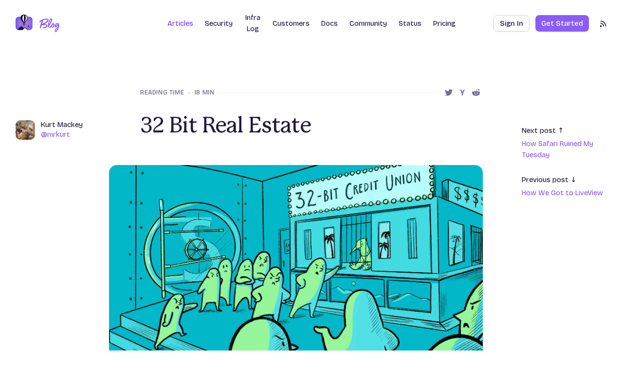

--- FILE ---
content_type: text/html
request_url: https://fly.io/blog/32-bit-real-estate/
body_size: 58008
content:


<!doctype html>
<html lang="en-US" class="h-full" data-menu-state="off" data-motion="off">
  <head>
    <meta charset="utf-8">
    <meta http-equiv="Content-Type" content="text/html;charset=utf-8">
    <meta http-equiv="X-UA-Compatible" content="IE=edge">
    <meta name="keywords" content="fly, fly.io, i, elixir, docker, cdn, hosting, servers, networking, deploy app servers, close to users, postgresql clusters, heroku competitor, heroku alternative">
    <meta name="description" content="Apps on Fly.io all get their own routable IPv4 addresses. Here&#39;s what that costs us.">

    <title>32 Bit Real Estate · The Fly Blog</title>

    <meta name="referrer" content="origin">
    <meta name="HandheldFriendly" content="True">
    <meta name="viewport" content="width=device-width, initial-scale=1.0">
    <meta name="msapplication-TileColor" content="#4d7cfe">
    <meta name="theme-color" content="#ffffff">

    <meta property="og:locale" content="en_US">
    <meta property="og:url" content="https://fly.io/blog/32-bit-real-estate/">
    <meta property="og:type" content="article">
    <meta property="og:title" content="32 Bit Real Estate">
    <meta property="og:image" content="https://fly.io/blog/32-bit-real-estate/assets/ipbank.webp">
    <meta property="og:description" content="Apps on Fly.io all get their own routable IPv4 addresses. Here&#39;s what that costs us.">
    <meta property="og:site_name" content="Fly">

    <!-- Search metadata for Algolia -->

    <meta name="twitter:site" content="@flydotio">
    <meta name="twitter:creator" content="@flydotio">
    <meta name="twitter:card" content="summary_large_image">
    <meta name="twitter:title" content="32 Bit Real Estate">
    <meta name="twitter:image" content="https://fly.io/blog/32-bit-real-estate/assets/ipbank.webp">
    <meta name="twitter:description" content="Apps on Fly.io all get their own routable IPv4 addresses. Here&#39;s what that costs us.">

    <link rel="shortcut icon" type="image/x-icon" href="/static/images/favicon/favicon.ico">
    <link rel="apple-touch-icon" sizes="180x180" href="/static/images/favicon/apple-touch-icon.png">
    <link rel="icon" type="image/png" sizes="32x32" href="/static/images/favicon/favicon-32x32.png">
    <link rel="icon" type="image/png" sizes="16x16" href="/static/images/favicon/favicon-16x16.png">
    <link rel="mask-icon" href="/static/images/favicon/safari-pinned-tab.svg" color="#4d7cfe">
    <link rel="canonical" href="https://fly.io/blog/32-bit-real-estate/">

    <style>
  html:not([data-motion=on]) * { 
    transition: none !important; 
    animation: none !important;
  }
</style>

<script>
  let resizeTimer

  window.addEventListener('resize', () => {
    document.documentElement.dataset.motion = 'off'
    clearTimeout(resizeTimer)
    resizeTimer = setTimeout(() => {
    document.documentElement.dataset.motion = 'on'
    }, 500)
  })

  document.addEventListener('DOMContentLoaded', () => {
    document.documentElement.dataset.motion = 'on'
  })
</script>
    <style>@font-face{font-family:'Fricolage Grotesque';font-weight:100 900;font-display:block;font-style:normal;font-named-instance:'Regular';src:url(/static/fonts/fricolage-grotesque.var.woff2) format('woff2');}@font-face{font-family:'Mackinac';src:url(/static/fonts/mackinac-medium.woff2) format('woff2');font-weight:500;font-style:normal;font-display:block;}@font-face{font-family:'Mackinac';src:url(/static/fonts/mackinac-medium-italic.woff2) format('woff2');font-weight:500;font-style:italic;font-display:block;}@font-face{font-family:'Mackinac';src: url(/static/fonts/mackinac-bold.woff2) format('woff2');font-weight:700;font-style:normal;font-display:block;}@font-face{font-family:'Fragment Mono';src:url(/static/fonts/fragment-mono-regular.woff2) format('woff2');font-weight:400;font-style:normal;font-display:block;}@font-face{font-family:'Fragment Mono';src:url(/static/fonts/fragment-mono-italic.woff2) format('woff2');font-weight:400;font-style:italic;font-display:block;}</style><script>var fontsInServiceWorker=sessionStorage.foutFontsStage1Loaded&&sessionStorage.foutFontsStage2Loaded||"serviceWorker"in navigator&&null!==navigator.serviceWorker.controller&&"activated"===navigator.serviceWorker.controller.state;if(!fontsInServiceWorker&&"fonts"in document){function fetchFonts(o){return Promise.all(o.map((function(o){return document.fonts.load(o)})))}sessionStorage.foutFontsStage2Loaded?document.documentElement.className+=" wf-loaded-stage2":sessionStorage.foutFontsStage1Loaded=!0}if("fonts"in document){let o=new FontFace("Fricolage Grotesque","url('/static/fonts/fricolage-grotesque.var.woff2') format('woff2')",{weight:"100 900",style:"normal"}),t=new FontFace("Mackinac","url('/static/fonts/mackinac-medium.woff2') format('woff2')",{weight:"500"}),e=new FontFace("Mackinac","url('/static/fonts/mackinac-medium-italic.woff2') format('woff2')",{weight:"500",style:"italic"}),a=new FontFace("Mackinac","url('/static/fonts/mackinac-bold.woff2') format('woff2')",{weight:"700"}),n=new FontFace("Fragment Mono","url('/static/fonts/fragment-mono-regular.woff2') format('woff2')",{weight:"400"}),r=new FontFace("Fragment Mono","url('/static/fonts/fragment-mono-italic.woff2') format('woff2')",{weight:"400",style:"italic"});Promise.all([o.load(),t.load(),e.load(),a.load(),n.load(),r.load()]).then((o=>{o.forEach((o=>document.fonts.add(o))),document.documentElement.classList.add("wf-loaded-stage2"),sessionStorage.foutFontsStage2Loaded=!0})).catch((o=>{throw new Error(`Error caught: ${o}`)}))}(sessionStorage.foutFontsStage1Loaded&&sessionStorage.foutFontsStage2Loaded||"serviceWorker"in navigator&&null!==navigator.serviceWorker.controller&&"activated"===navigator.serviceWorker.controller.state)&&document.documentElement.classList.add("wf-loaded-stage2");</script><link rel="preload" href="/static/fonts/fricolage-grotesque.var.woff2" as="font" type="font/woff2" crossorigin/><link rel="preload" href="/static/fonts/mackinac-medium.woff2" as="font" type="font/woff2" crossorigin/><link rel="preload" href="/static/fonts/mackinac-medium-italic.woff2" as="font" type="font/woff2" crossorigin/><link rel="preload" href="/static/fonts/mackinac-bold.woff2" as="font" type="font/woff2" crossorigin/><link rel="preload" href="/static/fonts/mackinac-bold-italic.woff2" as="font" type="font/woff2" crossorigin/><link rel="preload" href="/static/fonts/fragment-mono-regular.woff2" as="font" type="font/woff2" crossorigin/><link rel="preload" href="/static/fonts/fragment-mono-italic.woff2" as="font" type="font/woff2" crossorigin/>

    <link rel="stylesheet" href="/stylesheets/tailwind.css" media="screen" />

    <script defer data-domain="fly.io" src="/js/events.js"></script>
    <link rel="preconnect" href="https://4ET05XOQRG-dsn.algolia.net" crossorigin>

  </head>

  
  <body class="post relative w-full h-full antialiased text-gray-600">
    <header
  class="navbar relative z-[500] container mx-auto px-4 sm:px-6 lg:px-8 flex items-center h-24 text-navy-900 font-medium text-sm"
  data-menu-container
>
  <nav 
  id="logo"
  aria-label="Logo menu" 
  class="relative z-[60] flex"
>
  <a 
    href="/"
  >
    <svg 
      role="img" 
      class="" 
      fill-rule="evenodd" 
      viewBox="0 0 92 84"
      style="pointer-events: none; width: auto; height: 36px;" 
      aria-labelledby="logo-title-6043 logo-description-6043" 
    >
      <title id="logo-title-6043">Fly</title>
      <desc id="logo-description-6043">App performance optimization</desc>
      <g buffered-rendering="static">
        <path 
          d="M57.413 10.134h9.454c8.409 0 15.236 6.827 15.236 15.236v33.243c0 8.409-6.827 15.236-15.236 15.236h-.745c-4.328-.677-6.205-1.975-7.655-3.072l-12.02-9.883a1.692 1.692 0 0 0-2.128 0l-3.905 3.211-10.998-9.043a1.688 1.688 0 0 0-2.127 0L12.01 68.503c-3.075 2.501-5.109 2.039-6.428 1.894C2.175 67.601 0 63.359 0 58.613V25.37c0-8.409 6.827-15.236 15.237-15.236h9.433l-.017.038-.318.927-.099.318-.428 1.899-.059.333-.188 1.902-.025.522-.004.183.018.872.043.511.106.8.135.72.16.663.208.718.54 1.52.178.456.94 1.986.332.61 1.087 1.866.416.673 1.517 2.234.219.296 1.974 2.569.638.791 2.254 2.635.463.507 1.858 1.999.736.762 1.216 1.208-.244.204-.152.137c-.413.385-.805.794-1.172 1.224a10.42 10.42 0 0 0-.504.644 8.319 8.319 0 0 0-.651 1.064 6.234 6.234 0 0 0-.261.591 5.47 5.47 0 0 0-.353 1.606l-.007.475a5.64 5.64 0 0 0 .403 1.953 5.44 5.44 0 0 0 1.086 1.703c.338.36.723.674 1.145.932.359.22.742.401 1.14.539a6.39 6.39 0 0 0 2.692.306h.005a6.072 6.072 0 0 0 2.22-.659c.298-.158.582-.341.848-.549a5.438 5.438 0 0 0 1.71-2.274c.28-.699.417-1.446.405-2.198l-.022-.393a5.535 5.535 0 0 0-.368-1.513 6.284 6.284 0 0 0-.285-.618 8.49 8.49 0 0 0-.67-1.061 11.022 11.022 0 0 0-.354-.453 14.594 14.594 0 0 0-1.308-1.37l-.329-.28.557-.55 2.394-2.5.828-.909 1.287-1.448.837-.979 1.194-1.454.808-1.016 1.187-1.587.599-.821.85-1.271.708-1.083 1.334-2.323.763-1.524.022-.047.584-1.414a.531.531 0 0 0 .02-.056l.629-1.962.066-.286.273-1.562.053-.423.016-.259.019-.978-.005-.182-.05-.876-.062-.68-.31-1.961c-.005-.026-.01-.052-.018-.078l-.398-1.45-.137-.403-.179-.446Zm4.494 41.455a3.662 3.662 0 0 0-3.61 3.61 3.663 3.663 0 0 0 3.61 3.609 3.665 3.665 0 0 0 3.611-3.609 3.663 3.663 0 0 0-3.611-3.61Z" 
          fill='url(#default-radial-6043)'
        />
        <path 
          d="M35.639 72.544l-.637.535a3.332 3.332 0 01-2.09.762H15.235a15.176 15.176 0 01-9.654-3.451c1.319.145 3.353.607 6.428-1.894l15.277-13.44a1.693 1.693 0 012.127 0l10.997 9.042 3.904-3.21c.619-.5 1.51-.5 2.128 0l12.019 9.882c1.45 1.097 3.327 2.394 7.654 3.071H58.12a3.394 3.394 0 01-1.963-.654l-.14-.108-.593-.493a1.247 1.247 0 00-.158-.159c-.672-.563-9.187-7.617-9.187-7.617a1 1 0 00-1.281.002s.021.026-9.038 7.615a1.12 1.12 0 00-.121.117zm26.262-20.96a3.678 3.678 0 00-3.61 3.609 3.68 3.68 0 003.61 3.609 3.68 3.68 0 003.61-3.609 3.678 3.678 0 00-3.61-3.609zM38.566 40.648L37.35 39.44l-.736-.762-1.858-1.999-.463-.507-2.253-2.634-.638-.791-1.974-2.569-.219-.296-1.517-2.234-.416-.673-1.087-1.866-.332-.61-.94-1.985-.178-.456-.539-1.52-.208-.718-.16-.663-.135-.72-.106-.8-.043-.511-.018-.872.004-.183.025-.522.188-1.901.059-.333.428-1.899.098-.318.318-.927.102-.24.506-1.112.351-.662.489-.806.487-.718.347-.456.4-.482.44-.484.377-.378.918-.808.671-.549c.016-.014.033-.026.05-.038l.794-.537.631-.402 1.198-.631c.018-.011.039-.02.058-.029l1.698-.705.157-.059 1.51-.442.638-.143.862-.173.572-.087.877-.109.598-.053 1.187-.063.465-.005.881.018.229.013 1.276.106 1.687.238.195.041 1.668.415.49.146.544.188.663.251.524.222.77.363.485.249.872.512.325.2 1.189.868.341.296.828.754.041.041.703.754.242.273.825 1.096.168.262.655 1.106.197.379.369.825.386.963.137.403.398 1.45a.89.89 0 01.018.078l.31 1.961.062.679.05.876.005.182-.019.978-.016.259-.053.423-.273 1.562-.066.286-.629 1.962a.626.626 0 01-.02.056l-.584 1.414-.022.047-.763 1.523-1.334 2.323-.708 1.083-.849 1.271-.599.821-1.187 1.587-.808 1.016-1.194 1.453-.837.979-1.287 1.448-.828.909-2.394 2.5-.556.55.328.28c.465.428.902.885 1.308 1.37.122.148.24.299.354.453.249.336.473.691.67 1.06.106.2.201.407.285.618.191.484.32.996.368 1.513l.022.393c.012.752-.125 1.5-.405 2.198a5.438 5.438 0 01-1.71 2.274c-.266.208-.55.391-.848.549a6.08 6.08 0 01-2.219.659h-.005a6.403 6.403 0 01-2.692-.306 5.882 5.882 0 01-1.14-.539 5.523 5.523 0 01-1.145-.932 5.458 5.458 0 01-1.086-1.703 5.662 5.662 0 01-.403-1.953l.007-.475a5.47 5.47 0 01.353-1.606c.077-.202.164-.399.261-.591.19-.37.408-.725.651-1.063.159-.221.328-.436.504-.644.367-.43.759-.839 1.172-1.224l.152-.137.244-.204z" 
          class="fill-navy-950 transition-colors"
        />
        <path 
          d="M35.002 73.079l9.796-8.267a1 1 0 011.281-.002l9.938 8.269c.604.492 1.36.761 2.139.762h-25.28c.776 0 1.527-.269 2.126-.762zM41.1 43.568l.096.028c.031.015.057.036.085.055l.08.071c.198.182.39.373.575.569.13.139.257.282.379.43.155.187.3.383.432.587.057.09.11.181.16.276.043.082.082.167.116.253.06.15.105.308.119.469l-.003.302a1.726 1.726 0 01-.817 1.343 2.333 2.333 0 01-.994.327l-.373.011-.315-.028a2.398 2.398 0 01-.433-.105 2.07 2.07 0 01-.41-.192l-.246-.18a1.685 1.685 0 01-.56-.96 2.418 2.418 0 01-.029-.19l-.009-.288c.005-.078.017-.155.034-.232.043-.168.105-.331.183-.486.101-.194.216-.381.344-.559.213-.288.444-.562.691-.821.159-.168.322-.331.492-.488l.121-.109c.084-.055.085-.055.181-.083h.101zM40.481 3.42l.039-.003v33.665l-.084-.155a94.101 94.101 0 01-3.093-6.267 67.257 67.257 0 01-2.099-5.255 41.665 41.665 0 01-1.265-4.326c-.265-1.163-.469-2.343-.553-3.535a16.923 16.923 0 01-.029-1.528c.008-.444.026-.887.054-1.33.044-.696.115-1.391.217-2.081.081-.543.181-1.084.304-1.619.098-.425.212-.847.342-1.262.188-.6.413-1.186.675-1.758.096-.206.199-.411.307-.612.65-1.204 1.532-2.313 2.687-3.054a5.609 5.609 0 012.498-.88zm4.365.085l2.265.646c1.049.387 2.059.891 2.987 1.521a11.984 11.984 0 013.212 3.204c.502.748.918 1.555 1.243 2.398.471 1.247.763 2.554.866 3.882.03.348.047.697.054 1.046.008.324.006.649-.02.973-.064.725-.2 1.442-.407 2.14a17.03 17.03 0 01-.587 1.684c-.28.685-.591 1.357-.932 2.013-.754 1.457-1.623 2.852-2.553 4.201a65.451 65.451 0 01-3.683 4.806 91.02 91.02 0 01-4.417 4.896 93.66 93.66 0 002.907-5.949c.5-1.124.971-2.26 1.414-3.407.487-1.26.927-2.537 1.317-3.83.29-.969.546-1.948.757-2.938.181-.849.323-1.707.411-2.57.074-.72.101-1.444.083-2.166a30.867 30.867 0 00-.049-1.325c-.106-1.775-.376-3.545-.894-5.248a15.341 15.341 0 00-.714-1.892c-.663-1.444-1.588-2.793-2.84-3.778l-.42-.307z"
          class="fill-white transition-colors"
        />
      </g>
      <defs>
        <radialGradient id="default-radial-6043" cx="0" cy="0" r="1" gradientUnits="userSpaceOnUse" gradientTransform="translate(43.593 41.714) scale(59.4764)">
          <stop offset="0" stop-color="#ba7bf0" />
          <stop offset=".45" stop-color="#996bec" />
          <stop offset="1" stop-color="#5046e4" />
        </radialGradient>
        <radialGradient id="laravel-bytes-radial" cx="0" cy="0" r="1" gradientUnits="userSpaceOnUse" gradientTransform="translate(43.593 41.714) scale(59.4764)">
          <stop offset="0" stop-color="#97f6e4" />
          <stop offset=".45" stop-color="#5cead4" />
          <stop offset="1" stop-color="#0d9488" />
        </radialGradient>
      </defs>
    </svg>
  </a>
    <a href="/blog/" class="text-violet-600">
      
<svg 
  role="img" 
  class="" 
  fill="currentColor"
  fill-rule="evenodd" 
  viewBox="0 0 117 84"
  style="pointer-events: none; width: auto; height: 36px;" 
  aria-labelledby="logo-title" 
>
  <title id="logo-title">Blog</title>
  <g buffered-rendering="static">
    <path
      class="fill-violet-500"
      d="M75.539 19.155a.387.387 0 00-.245.415l.168-.161c-.027-.152.012-.279.216-.279h.035c.083-.329.414-.609.941-.609.15 0 .337-.025.46-.093a.57.57 0 01.402-.129c.076 0 .12.008.159.019a.493.493 0 01.225.145c.066.064.106.103.167.111.055-.014.212-.053.312-.053h.402c.434 0 .793.084 1.089.346.069-.015.123-.014.176-.014.21 0 .358.08.476.193.071.068.117.163.178.231.484.35.953.714 1.214 1.225.53.403.696.83.773 1.295.041.248.051.508.092.782.176.528.183 1.057.183 1.703 0 .554-.057 1.163-.057 1.773l-.002.039c-.06.578-.237 1.212-.419 1.743-.231.894-.41 1.839-.754 2.623l-.449 1.35c-.119.454-.352.964-.528 1.418a.955.955 0 01-.142.256c-.029.038-.066.066-.085.122a.387.387 0 01-.068.12c-.179.216-.216.391-.261.65a.396.396 0 01-.032.101l-.345.72c-.29.673-.477 1.288-.979 1.905l-.269.881c-.069.198-.156.448-.283.602-.213.362-.43.764-.731 1.131v.075c0 .084-.022.15-.055.203l.001-.001-1.119 1.886a1.526 1.526 0 01-.175.399c-.042.072-.089.131-.111.193a.327.327 0 01-.022.051l-.23.444a.364.364 0 01-.075.1c-.126.122-.303.235-.401.46-.016.32-.138.59-.416.807a.372.372 0 01-.06.09c-.344.731-.831 1.316-1.106 1.953l-.004.009c-.244.529-.661.89-.968 1.243l-.375.515a1.532 1.532 0 01-.284.373c-.094.093-.197.167-.278.323a.33.33 0 01-.029.047l-1.149 1.607-.019.024c-.749.887-1.442 1.828-2.301 2.609l-.49.736a.465.465 0 01-.053.063c-.024.119-.105.522-.228 1.199-.007.188-.057.602-.057 1.017 0 .249.029.459.072.542a.407.407 0 01.032.086c.215.88.531 1.762 1.282 2.538l.023.026c.355.44.356.439.914.732l.021.012.029-.001c.52 0 1.041-.097 1.405-.248l.009-.003c.124-.048.246-.135.382-.218.173-.106.361-.21.577-.278.728-.455 1.008-.722 1.586-1.279a.363.363 0 01.103-.1.388.388 0 01.241-.058.372.372 0 01.142.036.49.49 0 01.089.028l.008-.009c.085-.224.25-.408.372-.585a.313.313 0 01.036-.044l.517-.554a.383.383 0 01.154-.101c.051-.188.166-.367.294-.496a.944.944 0 01.213-.207 4.57 4.57 0 01.324-.264s-.018.039-.033.081l.247.245a.806.806 0 00.059-.052l-.183-.518a1.36 1.36 0 00.306-.382c.114-.191.221-.395.373-.6a.192.192 0 00.013-.017c.206-.248.363-.588.559-.888a.48.48 0 01.117-.232.582.582 0 01.045-.04.756.756 0 01.157-.378c.049-.065.153-.184.153-.184l-.006.014a.388.388 0 00.137.439c.028-.045.064-.085.098-.124l-.224-.343.109-.263.26.381.021-.05-.189-.469c-.014.014-.037.045-.037.045s.062-.097.164-.184a.584.584 0 01.129-.264.557.557 0 01.291-.181l.164-.437a.4.4 0 01.094-.142l-.015.017s.136-.155.289-.213c.025-.065.071-.181.111-.258a.412.412 0 01.074-.1l.175-.42c.02-.166.089-.31.115-.361a.385.385 0 01.016-.065c.168-.485.285-.869.495-1.292.005-.089.04-.21.241-.416l1.581-3.265a.393.393 0 01.08-.11c.345-.332.632-.942.977-1.274a.377.377 0 01.105-.072 1.58 1.58 0 01.144-.218l.679-.981a.355.355 0 01.05-.059c.264-.254.325-.413.569-.705.006-.023.002-.041.002-.069 0-.062.015-.123.044-.178.096-.185.3-.419.569-.474l.131-.21.218.382.02-.033-.173-.431c.206-.199.406-.219.613-.219h.82a.522.522 0 01.215-.055c.043 0 .1.008.165.025.034.009.077.03.122.03.055 0 .11.012.159.035a1.26 1.26 0 01.663.021h.098c.118 0 .27.045.403.13.125.081.23.193.285.3l.126.301c.017.04.026.077.03.113l.003.159c.002.033.017.066.025.099.018.07.03.141.032.212v.07c0 .092-.021.21-.052.332-.025.099-.063.202-.063.277a.386.386 0 01-.118.278 1.236 1.236 0 00-.339.681c.04.013.093.036.181.078.02.01.04.022.058.035.139.1.21.093.349.093h.225c.256 0 .242.246.182.461l.006.002.143-.355a.415.415 0 00-.013-.009.515.515 0 00.147.012c.055 0 .111.003.193-.05a.389.389 0 01.209-.061c.075 0 .12.008.159.02a.444.444 0 01.194.115l.276.178a2.023 2.023 0 011.274 1.29c.034.057.061.116.086.175l.033.071a.386.386 0 01.262.366c0 .02-.009.104.054.165a.386.386 0 01.095.411c.019.093.033.188.047.282.02.139.026.281.117.391a.38.38 0 01.089.236v.196a.384.384 0 01.058.191v.171l.015.044c.009.027.009.075.058.075.154 0 .308.005.411.029a.58.58 0 01.181.074c.09.044.172.114.245.205l.11.136c.41.004.963.11 1.258.221l.219.001c.25-.055.438-.056.566-.056.19 0 .429.009.572-.037a.385.385 0 00-.265.419 2.34 2.34 0 00.249-.021c-.059-.22-.062-.453.205-.41l.305.049h.398l.095-.138a.768.768 0 01.145-.164.37.37 0 01.044-.029l.036-.07a.39.39 0 01.107-.128c.112-.087.215-.182.288-.285.043-.061.079-.121.079-.185 0-.062.015-.123.044-.178.079-.153.179-.291.258-.347.274-.379.557-.834.926-1.159.23-.423.509-.753.789-1.186a.384.384 0 01.098-.103c.435-.314.658-.731 1.023-1.05.184-.279.421-.513.718-.799a.35.35 0 01.068-.052 6.278 6.278 0 001.081-.834.366.366 0 01.075-.056c.311-.18.623-.302.932-.367.387-.18.833-.295 1.216-.295h.181c.422-.106.896-.111 1.314-.111.173 0 .345-.055.46-.055.175 0 .357.06.533.203.115.023.235.019.387.019.04 0 .08.006.118.018l.46.148h.165c.023 0 .043.002.062.006v-.006c.26 0 .52.003.78.066a.38.38 0 01.146.07c.302.233.716.418.97.709.108.103.252.225.365.354.024.027.046.055.067.083l.141-.045v.003a.302.302 0 01.121-.021h.177c.161 0 .214.098.215.224a.36.36 0 01.246.112c.129.029.259.051.391.052h.273c.028 0 .053.003.075.008v-.008c.441 0 .635.162.745.374a.393.393 0 01.038.109c.013.036.04.112.055.193.026.047.073.078.137.111a.52.52 0 01.249.14c.092.092.172.262.234.441l.008.029c.024.091.034.169.04.241.006.075-.005.138.044.232a.381.381 0 01.044.178v.61c0 .227-.009.455.085.683.03.071.037.15.022.226-.052.249-.05.449-.05.698v.443c0 .166-.014.376.072.542a.393.393 0 01.043.178v1.496c0 .166-.057.333-.057.499v.093l.078.172a.964.964 0 01.094.4v1.607c0 .166.058.277.058.443 0 .166-.058.332-.058.498v.007a.486.486 0 01.119.107c.866-.661 2.866-2.338 3.162-2.576a.396.396 0 01.095-.056c.028-.019.541-.369.927-.648.391-.283.787-.557.991-.681a.376.376 0 01.123-.067.841.841 0 00-.123.067.393.393 0 00-.117.157.747.747 0 01.24-.113l.041.261.381-.147a.505.505 0 01.307-.132h.02l.002.386c.057.056.057.111.057.111l-.058.047.001.176.01.028.258-.64c.17.164.174.335.175.366a.346.346 0 01-.169.333l.025-.009-.337.271a.484.484 0 01-.066.045l.002-.001-.272.157-.152.098a2.051 2.051 0 01-.188.162c-.133.103-.32.242-.526.394a.385.385 0 01.013.569c-.114.11-.569.825-1.31 1.595l-.587.621c-.034.034-.22.266-.254.308a.384.384 0 01-.113.155c-.387.32-1.441 1.332-1.718 1.705a.4.4 0 01-.042.049c-.078.075-.135.149-.195.197a.573.573 0 01-.227.117c-.233.154-.421.387-.613.572a.368.368 0 01-.082.06c-.263.145-.432.35-.432.604a.807.807 0 01-.067.326.709.709 0 01-.036.057c-.037.132-.07.248-.07.392v.271c0 .08-.019.144-.049.195-.195.383-.238.814-.238 1.197 0 .03-.004.06-.011.09l-.172.72a.425.425 0 01-.036.094l-.119.228.007-.012c-.094.182-.088.409-.129.633-.004.352-.064.597-.188 1.016a.4.4 0 01-.043.094c-.148.239-.192.479-.241.669a.384.384 0 01-.07.14c-.069.09-.088.197-.116.306-.026.099-.052.201-.089.304v.091a.395.395 0 01-.037.171c-.221.595-.338 1.137-.559 1.676-.116.39-.234.727-.402 1.06a6.095 6.095 0 01-.505 1.359c-.006.04-.014.08-.024.12-.009.036-.026.07-.026.106a.374.374 0 01-.021.126l-.111.322-.17.599a.4.4 0 01-.037.088l-.264.457c-.128.404-.362.809-.603 1.16-.117.237-.189.522-.37.754l-.031.034c-.001.029-.003.076-.003.117 0 .051-.01.101-.029.148-.119.286-.198.564-.396.803a2.57 2.57 0 01-.035.138c-.013.417-.241.783-.366 1.143a.364.364 0 01-.037.077 3.072 3.072 0 01-.518.625 1.33 1.33 0 01-.282.383c-.12.296-.283.473-.45.795a.364.364 0 01-.075.1 2.778 2.778 0 00-.581.822.685.685 0 01-.111.263c-.091.135-.259.276-.4.411a.392.392 0 01-.209.104c-.136.145-.275.284-.396.428-.12.141-.223.283-.266.45a.387.387 0 01-.27.275 1.38 1.38 0 01-.066.073.39.39 0 01-.113.075.39.39 0 01-.042.157c-.078.15-.223.309-.448.459-.043.039-.09.078-.137.12-.031.027-.07.051-.083.09a.385.385 0 01-.097.151c-.37.357-.684.597-1.162.781l-.009.011c-.273.383-.666.592-1.068.726-.263.143-.525.194-.735.346a.39.39 0 01-.218.073c-.015.006-.07.027-.094.034a.43.43 0 01-.05.012 6.761 6.761 0 01-1.61.34l-.036.001-.001.001-.195-.001a.31.31 0 01-.068-.01c-.455-.109-.631-.059-1.013-.161-.47-.059-.827-.171-1.241-.285a.399.399 0 01-.166-.094 1.02 1.02 0 01-.136-.164c-.131-.063-.285-.096-.404-.135a.386.386 0 01-.268-.368c0-.061-.035-.119-.068-.196l-.429-.568a.375.375 0 01-.069-.152l-.023-.014-.078-.148a.388.388 0 01-.135-.084c-.271-.261-.29-.516-.29-.777 0-.676.001-1.297.115-1.971v-.184l.363.358.002-.01-.332-.511c.158-.356.169-.665.259-.921.008-.078.028-.157.053-.238.023-.071.057-.146.057-.235 0-.043.007-.086.021-.127.029-.083.079-.178.131-.275.029-.054.072-.154.079-.168 0-.027.005-.055.011-.081.064-.246.14-.485.333-.687v-.158c0-.499.177-1 .539-1.441.014-.069.032-.131.038-.154a.475.475 0 01.019-.083c.119-.344.187-.631.352-.914.181-.633.375-1.21.848-1.789l.155-.248.218.381.006-.01-.206-.399.633-.887.025-.032c.337-.378.567-.807.996-1.236.153-.334.488-.635.783-.976a.388.388 0 01.074-.066 1.4 1.4 0 01.048-.081c.078-.151.231-.375.523-.53.151-.127.302-.166.507-.175.231-.243.51-.439.868-.56-.046-.121-.044-.198-.044-.275 0 .094.033.181.09.248l.081-.078.01.024-.024.046.012-.003.012.091a.442.442 0 00.069.034l.075.181.008.007.111-.107v-.061a.35.35 0 00.056-.013l.001-.002a.425.425 0 01-.057.014v.001l-.058.005.058-.006v-.159a.432.432 0 01-.055-.161.32.32 0 00-.175.09l.172.236a.382.382 0 01-.136-.025l-.069-.168a.197.197 0 01.027-.037l.006-.006-.196-.27.113-.378.288.386.009-.03-.245-.467c.137-.197.338-.394.538-.527a.54.54 0 01.166-.101.382.382 0 01.136-.109c.062-.03.077-.076.097-.106a.965.965 0 01.069-.09.574.574 0 01.179-.137c.016-.008.033-.014.05-.02.043-.013.06-.044.084-.07.024-.026.047-.052.069-.074.071-.113.171-.219.256-.277a.625.625 0 01.105-.059c.163-.129.293-.293.454-.489a1.06 1.06 0 01.072-.17.386.386 0 01.259-.2c.505-.112.733-.226.842-.282.206-.21.298-.395.428-.685a.698.698 0 01.16-.291.808.808 0 01.047-.041.606.606 0 01.166-.158.649.649 0 01.306-.1l-.003-.008.109-.106.029.072a.384.384 0 01.082-.123l-.005-.023.031-.015c.028-.132.08-.205.136-.312a.386.386 0 01.075-.1c.035-.034.042-.072.06-.105a.911.911 0 01.17-.228.45.45 0 01.059-.047c.259-.166.332-.383.419-.632a.338.338 0 01.022-.052c.026-.05.038-.114.064-.171a.614.614 0 01.391-.351l.269-.087a.458.458 0 01.164-.238.49.49 0 01.088-.049c.13-.105.232-.227.267-.326a.375.375 0 01.116-.169.386.386 0 01.137-.185c.07-.05.077-.119.091-.193.015-.074.027-.153.045-.237a.377.377 0 01.046-.118c.192-.325.233-.651.233-1.022 0-.575.167-1.095.345-1.666l.002-.531.171-1.811v-.902l-.009.009-.787 1.083a.31.31 0 01-.044.051c-.141.136-.336.31-.429.535a.377.377 0 01-.052.089c-.157.203-.317.404-.422.606a.386.386 0 01-.075.1c-.453.437-.678.93-1.074 1.367a.39.39 0 01-.156.104c-.363.367-.76.619-1.013 1.01a.532.532 0 01-.036.047c-.321.36-.321.362-.638.922-.126.239-.367.425-.553.665l-.097.106a.392.392 0 01-.112.212 1.687 1.687 0 01-.61.367.389.389 0 01-.089.017c-.125.08-.295.189-.376.347a.41.41 0 01-.075.1c-.52.501-.927.839-1.437 1.221-.239.269-.576.441-.805.663-.202.194-.531.336-.867.466l-.853.384a.373.373 0 01-.056.02 9.726 9.726 0 01-1.257.232h-.051l-.002.003h-.345c-.398 0-.795-.069-1.067-.195l-.225-.137c-.267-.154-.535-.256-.802-.358a.394.394 0 00.14.025s-.387-.034-.387-.387v-.007c-.033-.138-.063-.276-.169-.379l.009.008a.397.397 0 01-.064-.074l-.207-.299c-.124-.133-.156-.263-.219-.452-.473-.659-.435-1.256-.498-1.859a.536.536 0 01-.002-.04c0-.413.002-.709.063-1.063l-.001.018c.017-.109.085-.241.117-.299a.387.387 0 01.08-.173.379.379 0 01-.029-.145c0-.263.014-.371.15-.526.032-.154.041-.287.075-.441l-.05-.489a.383.383 0 01.041-.218c.089-.172.187-.383.187-.598 0-.078.024-.155.068-.22.306-.441.401-.934.452-1.376a.373.373 0 01.027-.103c.106-.256.213-.562.266-.817l.123-.588h-1.172a8.114 8.114 0 00-.328.133c-.238.106-.497.199-.717.199a.4.4 0 01-.133-.023c-.036-.002-.246-.012-.354-.031a.736.736 0 01-.257-.09c-.046-.004-.178-.017-.179-.016a.755.755 0 00-.128.07v.275l-.058 1.26c-.001.46-.231 1.036-.35 1.725a.387.387 0 01-.063.154c-.106.153-.164.352-.391.68v.209c0 .276-.071.392-.245.565l-.065.125c-.126.526-.26.733-.494.967l-.001.005c0 .21-.04.402-.196.534-.229.484-.508.964-.786 1.394a.562.562 0 01-.027.036s-.427.515-.426.512c-.084.166-.243.305-.421.474l-.026.051a.378.378 0 01-.237.199c-.319.145-.588.422-.818.778a.386.386 0 01-.116.115c-.549.353-1.101.701-1.711.877a.25.25 0 01-.026.007c-.253.054-.386.143-.504.213a1.317 1.317 0 01-.374.165c-.16.07-.378.129-.526.129a.993.993 0 01-.291-.06l-.655-.106c-.322-.001-.811-.014-1.129-.13l-.962-.273a.475.475 0 01-.063-.023c-.151-.073-.294-.091-.445-.237-.013-.012-.025-.026-.037-.04-.063-.082-.156-.123-.221-.161a.97.97 0 01-.174-.128.526.526 0 01-.08-.101c-.27-.242-.539-.634-.756-.9-.381-.312-.753-.744-.945-1.229a.76.76 0 01-.059-.25c-.007-.077.008-.181-.045-.283l-.008-.016c-.223-.483-.294-1.117-.449-1.713-.163.247-.312.446-.395.647a.443.443 0 01-.039.071c-.075.108-.12.268-.179.371a.712.712 0 01-.11.146 1.883 1.883 0 01-.156.256c-.051.073-.109.127-.132.213a.388.388 0 01-.076.15l-.225.27a.484.484 0 01-.054.056l.009-.007c-.097.091-.138.122-.171.251a.387.387 0 01-.106.181c-.054.052-.112.143-.235.242-.081.199-.219.453-.435.632-.17.241-.423.445-.577.743a.336.336 0 01-.032.051c-.745 1.018-2.495 2.319-4.048 2.319-.311 0-.623-.055-.932-.166h-.103c-.336 0-.727.105-.96.11a.383.383 0 01-.117.106.439.439 0 01-.246.061.562.562 0 01-.385-.117c-.091-.048-.168-.102-.241-.152-.039-.027-.069-.064-.121-.064a.807.807 0 01-.29-.068 3.682 3.682 0 01-.494-.27l-.01-.007c-.247-.17-.494-.3-.69-.45a1.478 1.478 0 01-.35-.362c-.492-.292-.904-.508-1.154-.991a.369.369 0 01-.031-.08c-.008-.032-.014-.062-.032-.084-.02-.025-.058-.015-.111-.015h-.058s-.134.021-.269-.109a9.169 9.169 0 00-.055-.053l.267.107-.305-.149-.345-.444a.294.294 0 01-.031-.047c-.347-.613-.79-1.127-.94-1.68l-.058-.074a1.018 1.018 0 01-.302-.195c-.244-.228-.539-.77-.639-2.39l-.002-.002a.387.387 0 01-.122-.282v-.85a.384.384 0 01-.057-.202v-3.38a.39.39 0 01.012-.097c.05-.192.045-.432.045-.624v-.323l.387.377-.168-.734c-.064.031-.105.132-.105.132l.001-.061s0-1.1.001-1.097a1.814 1.814 0 01-.116-.565c0 .213.173.386.387.386l-.363-.52.112-.325.037.051v-.196l.048.048a.382.382 0 00-.048.147v.002l.239.335.076-.221-.267-.263.002-.003-.05-.051c0-.471.232-.886.354-1.416.004-.014.007-.027.012-.04.049-.142.055-.344.073-.558.024-.274.06-.561.15-.812.17-.839.193-1.724.578-2.458.02-.134.015-.266.026-.381a.982.982 0 01.087-.336 9.98 9.98 0 01.288-1.201l.008-.024s.268-.724.268-.721a.37.37 0 01.115-.242.51.51 0 01.017-.231.494.494 0 01.154-.225.385.385 0 00-.099.397.44.44 0 01.236-.061l-.018-.047-.122-.122v-.053l.086.086-.001-.002-.085-.085c0-.37.171-.745.361-1.17.123-.581.309-1.16.61-1.683l.006-.009v-.072l.03.03.001-.002-.031-.031c0-.135.036-.272.092-.413.044-.109.106-.223.139-.352.01-.303.121-.605.244-.851a.645.645 0 01.048-.135 3.08 3.08 0 01.116-.201.29.29 0 01.015-.058c.108-.312.331-.62.385-.983a.34.34 0 01.007-.034c.183-.767.603-1.421 1.088-2.01l.005-.008a.467.467 0 01-.069-.219c0-.116.065-.256.17-.377l.375-.931a.378.378 0 01.033-.063c.452-.707.734-1.415 1.125-2.116.232-.553.575-1.052.805-1.55a.342.342 0 01.033-.059c.086-.125.13-.208.173-.375a.386.386 0 00.234.457c.021-.038.04-.074.058-.114l-.257-.432.126-.241v-.067l.023.022.001-.002-.024-.025c0-.236.067-.477.311-.791a.365.365 0 01.096-.088c.052-.034.131-.093.168-.121v-.02c.002-.031.005-.202.175-.366a.385.385 0 01.13-.083c.08-.031.102-.115.14-.187.035-.065.069-.131.105-.194a.382.382 0 01.065-.182.493.493 0 01.323-.182l.021-.001v.097l.002.001v-.098c.023 0 .053.005.085.013l-.083-.137.287-.554a.41.41 0 01.075-.1c.163-.157.331-.162.362-.163l.019-.001.001.173a.064.064 0 00.016-.006l.103-.12-.058-.091-.011-.024a.386.386 0 01.07-.417l.46-.499.155-.147a.39.39 0 01-.027-.119l-.001-.018a.56.56 0 00.031.135l-.003.002.011.024-.008-.026.041-.039s-.014.04-.014.063a.2.2 0 00.006.045.38.38 0 00.277.172.362.362 0 00.036-.042l-.126-.559-.041-.091.016-.02-.004-.021.036-.018.132-.159c.065-.181.138-.337.302-.432a.683.683 0 01.3-.089c.046-.025.083-.066.126-.098a1.04 1.04 0 01.281-.158l.019-.006-.019.006zm19.948 62.116c.013.038.03.068.038.076.135.137.274.114.274.114l-.312-.19zm11.321-11.552l-.022.041-.237-.382-.109.21.264.441-.034.113a.385.385 0 01-.26-.481l-.333 1.122-.269.476a.524.524 0 00-.275.445c-.059.179-.207.355-.346.578l.302.544-.006.015-.354-.347v.192l-.083.2.275.419a.771.771 0 01-.063.094.385.385 0 01-.244-.359c0 .072-.067.151-.161.223a.575.575 0 00-.229.233c-.032.057-.048.127-.084.197a.381.381 0 00-.044.178c0 .067-.042.099-.111.165a.384.384 0 00-.101.164l-.173.554.044.058-.013.013-.037-.047-.03.116c-.316.339-.544.798-.676 1.23-.016.008-.032.016-.047.026-.243.156-.403.323-.45.59l-.121.116-.649.57-.747.776a.393.393 0 00-.05.064c-.163.262-.441.415-.659.677l.073-.034c-.052.038-.1.079-.131.108l-.773.402c-.305.196-.61.346-.915.493h-.043l-.003-.003c-.109-.106-.135-.282-.169-.431v-.172c.085-.28.096-.552.137-.716.192-.281.208-.558.208-.84v-.111c0-.231.105-.507.201-.738l.013-.039c.221-.746.61-1.544 1.108-2.343a.377.377 0 00.035-.073l.402-1.108a.344.344 0 00.022-.101c.023-.027.145-.171.228-.251l-.268.108.386-.384v.017c-.001.012.007.084-.06.148a.385.385 0 00.108-.191c.045-.193.15-.351.272-.506.159-.201.346-.396.519-.618a.361.361 0 00.059-.109l.069-.075.441-.638a.836.836 0 00.138-.196c.019-.034.026-.071.061-.105a.325.325 0 00.035-.039l1.094-1.387c.134-.171.217-.309.346-.399a.455.455 0 00.084-.065l.28-.27a.388.388 0 00.09-.131c.103-.248.26-.397.415-.639l.321-.36a.386.386 0 00.055-.079c.039-.077.075-.156.155-.232l.024-.026c.294-.34.471-.623.765-1.02a.382.382 0 00.071-.167.695.695 0 01.074-.047.391.391 0 00.1-.07l.83-.801c.268-.311.479-.626.748-.833l.181-.17a9.987 9.987 0 01-.314.879.394.394 0 00-.029.148c0 .062-.035.121-.063.188-.055.128-.114.264-.15.412a1.461 1.461 0 00-.075.481l-.038.294c-.203.227-.249.403-.249.564 0 .038-.003.094-.004.117a.415.415 0 00-.043.051 1.28 1.28 0 00-.241.774.747.747 0 01-.043.226l-.033.029a.503.503 0 00-.154.355v.015c-.196.26-.268.462-.337.793a.413.413 0 00-.008.078c0 .061-.012.125-.054.165l.181.448zm-8.372 10.175l-.003-.009a.4.4 0 00.253-.215.377.377 0 01-.25.224zm.278-.345l-.008.056a.4.4 0 00.009-.084l-.001.028zm1.896-.525l-.033.03s.015-.016.033-.03zm5.449-.39l-.06.063c.07.066.164.104.264.104l-.014-.022a.39.39 0 01-.19-.145zm-1.673-3.507l-.231-.314.024.059.204.259.003-.004zm6.571-5.192l-.028.097c.034.01.07.015.106.015l-.078-.112zm.253.07zm.192-.224a.413.413 0 010 0zm-3.931-1.655a.108.108 0 01.057-.017c.022-.066.045-.132.064-.197a.366.366 0 00-.103-.023h-.017l-.001.237zM49.432 19.629c.407-.259.679-.277 1.293-.277l.172.002v-.002c.109 0 .22.018.292-.017a.38.38 0 01.168-.039c.059 0 .126-.024.199-.043a1.74 1.74 0 01.434-.068c.1 0 .196.039.268.109a.396.396 0 00.169.111c.045-.013.141-.038.206-.048l-.034.003c.546-.117.972-.285 1.518-.285.04 0 .08.006.118.018.134.043.266.092.399.092.074 0 .147.022.209.062.093.06.158.049.251.049.062 0 .158.011.251-.049a.386.386 0 01.358-.032c.021.002.093.01.131.017a.64.64 0 01.266.114c.036.009.068.006.087.006v.003l.029-.003h.17c.354-.057.71-.111 1.123-.111.143 0 .318.003.481.027a.392.392 0 01.324-.138.49.49 0 01.426.241.957.957 0 01.206-.019c.169 0 .331.029.443.087l2.328.82c.206.068.364.183.557.416a.687.687 0 01.283.231c.075.009.248.048.337.199.142.12.265.28.415.515l.446.286-.03.101a1.04 1.04 0 01-.042.363l.043.056.228-.356c.104.226.318.314.507.434.189.121.368.255.506.44.104.067.186.122.24.177.076.078.124.16.147.252.118.061.214.15.296.255.103.132.166.31.291.431.062.06.102.138.115.224l.172 1.219a.327.327 0 01.004.054v.72l-.055.594.048.275a.393.393 0 01.005.107v-.001c-.061.713-.251 1.602-.559 2.195l-.747 1.441a.41.41 0 01-.075.1l-.415.399-.545 1.052a.429.429 0 01-.057.082c-.405.446-.759.996-1.267 1.393a.579.579 0 01-.18.148.628.628 0 01-.122.045l.001.014a.347.347 0 01-.035.187.862.862 0 01-.197.282c-.35.336-.758.785-1.282 1.234l-.004.003-.849.709c-.103.097-.224.178-.342.264-.096.07-.197.141-.238.281a.387.387 0 01-.263.261c-.29.084-.489.258-.667.399a2.22 2.22 0 01-.409.269 1.42 1.42 0 01-.157.145c-.057.044-.121.078-.167.144a.386.386 0 01-.227.156c-.016.004-.024.02-.036.032-.035.034-.068.073-.102.112-.077.089-.159.18-.251.253a1.573 1.573 0 01-.618.426.395.395 0 01-.057.014c-.265.042-.479.225-.656.395l-.032.028c-.312.241-.566.476-.816.596l-.028.013c-.234.09-.374.18-.561.36l-.056.055a.393.393 0 01-.163.097c-.129.05-.256.064-.385.067a.842.842 0 01-.137.18 1.9 1.9 0 01-.559.356c-.069.022-.142.111-.223.176a1.44 1.44 0 01-.252.169c-.235.213-.481.338-.793.338l-.012.001c-.219.126-.436.259-.61.469a.382.382 0 01-.18.121c-.15.049-.274.137-.412.21-.2.105-.419.19-.705.196-.39.342-.827.563-1.314.823-.404.324-.86.495-1.262.772a.425.425 0 01-.046.027l-.858.431.57.001.593.055h1.936l.045.002 1.437.167c.025.003.05.008.074.016.083.026.178.073.279.121.075.035.153.082.235.082l.666.057a.377.377 0 01.119.029c.487.209.975.22 1.361.36.32.024.641.189.897.312a.388.388 0 01.162.148l.092.147c.013 0 .026.001.038.003v-.003c.466 0 .816.222 1.152.476.137.039.222.078.342.078.101 0 .197.038.269.108a.516.516 0 01.077.099l.107.051c.074.036.118.08.141.129l.004-.009c.266.357.533.471.799.757l.228.132a.35.35 0 01.08.061l.001-.001c.094.09.165.191.229.296.053.088.095.182.173.258a.374.374 0 01.057.069c.04.029.241.181.338.322.02.028.035.059.046.091.036.037.093.099.118.139a.516.516 0 01.059.134c.14.095.235.236.318.393.133.221.324.442.467.651.124.182.215.362.254.528.133.312.359.741.359 1.165v.111c0 .256-.001.513.052.82l.058.388a.402.402 0 01-.006.153l.001-.001-.047.231-.005.077-.053.326c0 .061.04.149.072.21a.392.392 0 01.042.148l.001.084a.37.37 0 01-.055.203c-.12.241-.185.533-.264.793a2.42 2.42 0 01-.222.538 2.71 2.71 0 01-.324.755c-.112.19-.232.365-.311.568a.387.387 0 01-.167.194c-.168.098-.245.187-.279.317a.39.39 0 01-.163.226 1.04 1.04 0 01-.37.323l-.11.195c-.016.028-.035.054-.035.1 0 .11-.047.215-.128.289l-.805.72a.297.297 0 01-.035.027c-.873.617-1.629 1.177-2.502 1.682a.386.386 0 01-.185.051 1.304 1.304 0 01-.093.034.5.5 0 01-.145.022l-.035-.001a.811.811 0 01-.153.123c-.065.042-.158.084-.234.158a.388.388 0 01-.268.108h-.003a.374.374 0 01-.081.106c-.048.046-.127.115-.319.115h-.15l-.38.163-.005.005a.404.404 0 01-.132.087c-.631.325-1.368.547-1.995.821a.368.368 0 01-.118.031.772.772 0 01-.22.106c.024-.004.047-.01.047-.01s-.158.063-.249.071l-.075.001a.388.388 0 01-.195-.053c-.066.011-.124.067-.169.111-.104.1-.3.163-.613.163h-.043a.635.635 0 01-.148.149.725.725 0 01-.442.128h-.25a3.414 3.414 0 01-.641.211c-.198.049-.403.096-.608.194a.39.39 0 01-.146.038l-.482.001c-.171 0-.297-.003-.449-.038-.056.045-.178.144-.262.198a.386.386 0 01-.209.061h-.016a.383.383 0 01-.146-.036l-.337-.074c-.317.008-.679.111-.992.161a.375.375 0 01-.179-.014c-.112-.036-.187-.082-.261-.091l-.07.025a.383.383 0 01-.241.085s-.085-.008-.175-.053c-.183.06-.321.108-.515.108a2.94 2.94 0 01-.689-.111h-.116c-.215 0-.481.049-.703.055l-.044.001a.386.386 0 00.386-.387l-.001-.029c-.1.011-.201.022-.296.027l-.089.389s-.154-.014-.284-.108a.537.537 0 01-.148-.164.219.219 0 00-.033.012.385.385 0 01-.399-.039l-.056.022-.145-.057a.385.385 0 01-.341-.277 2.204 2.204 0 01-.51-.06.435.435 0 01-.333-.271.379.379 0 01-.034-.139l-.001-.08.387.385-.387-.386c0-.144.037-.228.085-.302.003-.006.008-.011.012-.017a1.16 1.16 0 01-.286-.126h-.459c-.167 0-.342-.126-.374-.155l-.009-.008.268.108-.387-.389.001-.022a.48.48 0 01.178-.332c-.031-.117-.015-.264.125-.414.096-.101.34-.27.52-.359a.793.793 0 01.31-.089h.518c.11 0 .186.002.27.024l.001-.001c.477-.172 1.072-.178 1.668-.293a.387.387 0 00-.312.417l.003.023c.068-.009.137-.018.206-.03-.072-.202-.085-.417.177-.417h.046a.913.913 0 00.071-.033c.053-.029.107-.063.16-.094a.987.987 0 01.438-.149.97.97 0 01.434-.111c.044 0 .088-.022.121-.031a.695.695 0 01.166-.025c.059 0 .127.022.18.044.071-.054.152-.099.223-.099.063 0 .128.012.203.043.034.014.077.04.15.068h.285c.186-.047.516-.101.804-.239a.369.369 0 01.102-.033c.021-.008.052-.019.086-.029l.007-.006a.421.421 0 01.188-.076c.399-.115.411-.106.579-.309a.387.387 0 01.13-.101c.254-.123.57-.133.825-.194a.387.387 0 00-.294.421l.003.018c.076-.012.153-.022.226-.034-.061-.202-.065-.416.185-.416h.203c.073-.026.126-.075.194-.12a1.76 1.76 0 01.386-.197c.541-.156 1.085-.198 1.517-.459a.387.387 0 00-.149.497l.099-.039a.383.383 0 01.027-.313c0-.114.056-.2.224-.2l.089.001c.187-.02.354-.066.51-.128a.35.35 0 01-.182-.32v-.105l.179.177a.371.371 0 01.001-.141.67.67 0 01-.013-.071l-.098-.188a.8.8 0 01.301-.25c.152-.076.362-.129.559-.198a3.451 3.451 0 011.147-.634c.546-.323.937-.697 1.436-1.018a.342.342 0 01.042-.023c.045-.022.127-.049.178-.064a.279.279 0 01.064-.068l-.053-.133.109-.105.073.177a.349.349 0 00-.129.061l.158.397c.033-.019.055-.044.055-.083 0 0 .044 0 .055-.037l-.017-.04c-.016-.021-.038-.055-.038-.089l.001-.002-.085-.207a.355.355 0 01.147-.007l.014.141.038-.036a.8.8 0 00.07-.019c-.021-.043-.06-.074-.122-.086l-.029-.273c.182-.039.301-.183.438-.329.192-.206.394-.432.66-.611.051-.275.175-.43.227-.582a.392.392 0 01.139-.187c.167-.12.246-.243.33-.444a.346.346 0 01.052-.089c.12-.155.165-.275.206-.423v-.272l.375.366.001-.007-.322-.566c.188-.318.343-.632.348-.95l-.057-.626c0-.104-.077-.227-.14-.299l-.666-.367h-.188a.392.392 0 01-.197-.054c-.683-.405-1.42-.5-2.103-.5l-.03-.001c-.681-.055-1.474-.221-2.154-.221l-.209-.043a1.865 1.865 0 01-.424.043c-.159 0-.358-.004-.536-.036a1.9 1.9 0 01-.122.033.385.385 0 01-.204.059l-1.032-.001a.85.85 0 01-.405.112.385.385 0 01-.139-.026l-.507-.196c-.067.005-.112.048-.166.073a.924.924 0 01-.396.093c-.105 0-.285-.057-.464-.14-.098.03-.224.052-.254.057a.366.366 0 01-.122.027l-1.938.11c-.448.054-.895.106-1.241.111a3.309 3.309 0 01-1.04.168s-.546 0-.541-.001a2.202 2.202 0 01-.296.02c-.07.002-.127-.012-.188.063a.39.39 0 01-.276.139h-.155a.392.392 0 01-.239-.098c-.061.017-.121.048-.179.07a1.25 1.25 0 01-.277.076c-.31.116-.673.222-.982.229h-.084a.634.634 0 01-.29.056s-.046.004-.122-.02l-.051-.016-1.233.395c-.388.186-.718.306-1.239.306h-.248l-.766.158a.395.395 0 01-.181-.006 3.662 3.662 0 00-.79-.149c-.375 1.134-.744 2.222-.907 3.359l-.002.015a.738.738 0 01-.23.393c-.125.121-.214.206-.331.41l.047.483v.263a.355.355 0 01-.136.292l.018-.008a.083.083 0 00.012-.015l-.024.079a1.055 1.055 0 01-.056.159.544.544 0 01-.216.254v.132c0 .118-.022.236-.051.359-.027.111-.064.228-.064.361v.162c0 .066-.013.12-.032.159a.98.98 0 01-.185.329 1.732 1.732 0 01-.098.107.386.386 0 01-.06.542c-.109.088-.139.22-.18.361-.06.204-.117.429-.225.658l.019.073c.056.218-.072.346-.193.416l.088-.035c-.131.126-.218.212-.226.36.034.253.016.407-.038.513a.558.558 0 01-.323.273 1.483 1.483 0 01-.215.059v.012c0 .166-.057.277-.057.444v.221a.692.692 0 01-.173.461v.141a.375.375 0 01-.045.187l.002-.001c-.074.142-.072.214-.072.32v.271a.397.397 0 01-.018.125l.001-.002c-.078.259-.385.647-.647.961a.384.384 0 01-.236.135.555.555 0 01.038.173.41.41 0 01-.222.373.715.715 0 01-.251.066l-.086.002a.386.386 0 01-.351-.224l-.01.048c-.004.159-.027.26-.085.348l-.04.193a.68.68 0 01.068.246.388.388 0 01-.118.278 1.727 1.727 0 01-.123.219.387.387 0 01-.704-.193l-.057-.831c.006.098.05.186.116.25a.417.417 0 01.037-.155l-.151-.172.054-.418v-.239c-.11.084-.246.096-.246.096s-.257-.004-.38-.198l-.127-.092a.384.384 0 01-.167-.318c0-.13.011-.31.058-.458v-.595c0-.061.015-.123.043-.178a.813.813 0 00.071-.292l-.049-.285.361.296v-.003l-.369-.369c0-.08-.059-.156-.077-.203a.53.53 0 01-.038-.184.38.38 0 01.058-.203v-.795c0-.033.004-.065.012-.097.034-.132.055-.246.089-.328a.793.793 0 01.089-.161.509.509 0 01-.075-.245c0-.071.019-.14.055-.199a.809.809 0 00.002-.052l-.053-.357.382.33-.386-.387c0-.066.063-.277.063-.277s-.006.04-.006.056c0 .202.156.368.353.385l-.008-.061-.318-.465.126-.326a2.507 2.507 0 01-.062-.151.369.369 0 01-.033-.161v-.105l.386.384-.365-.513c.111-.322.108-.698.164-.913a.388.388 0 00.315.479l.01-.077-.034-.055a.388.388 0 01-.246-.361c0-.039-.022-.077-.03-.106a.614.614 0 01-.028-.171l.002-.04c.059-.567.234-1.078.351-1.645a.389.389 0 00.292.455l.02-.084-.102-.146a.383.383 0 01-.145-.205l-.05-.072.054-.157.211-.659v-.209l.36.352-.36-.36c0-.268.067-.535.136-.736a.338.338 0 01.022-.052c.334-.644.44-1.397.662-2.148a.39.39 0 01.096-.161l-.05-.337.383.33-.344-.565c.163-.313.38-.728.544-1.196l.103-.546v-.071l.343.34.002-.015-.324-.455c.225-.648.449-1.085.673-1.773a.446.446 0 01.015-.073l-.009-.047.02.016.024-.048-.054-.054c0-.66.231-1.148.479-1.626.047-.211.096-.345.096-.479a.37.37 0 01.013-.1l.46-1.718a.541.541 0 01.014-.043l.286-.715c.334-.914.724-1.986.952-3.004.001-.447.024-.772.287-1.163.092-.171.23-.376.23-.627 0-.032.004-.065.012-.097.121-.465.304-.984.541-1.349.022-.078.022-.131.022-.16v-.388l.386.386-.386-.386c0-.229.072-.455.207-.63.097-.408.149-.852.201-1.154a.327.327 0 01.021-.074l.862-2.216a.381.381 0 01.17-.196.676.676 0 01.139-.254.384.384 0 01-.048-.186c0-.086.026-.19.088-.28-.253.121-.478.289-.793.433-.396.414-.737.537-1.081.813l-.016.012c-.102.074-.224.14-.347.21-.111.063-.229.124-.298.235a.394.394 0 01-.135.131c-.137.079-.288.158-.419.244-.075.049-.147.092-.179.153a.386.386 0 01-.343.209.251.251 0 00-.218.149.382.382 0 01-.148.177c-.178.115-.3.268-.425.4a1.914 1.914 0 01-.361.31 14.26 14.26 0 00-1.711 1.797c-.034.126-.082.259-.126.392-.037.111-.074.221-.074.322a.443.443 0 01-.079.251.616.616 0 01-.066.08c-.018.019-.053.035-.071.069a.382.382 0 01-.051.075l-.312.358.001-.001a1.45 1.45 0 01-.31.21.618.618 0 01-.226.064l-.02.001s-.069.009-.173-.041l-.218-.105h.001a.366.366 0 01-.086-.054.373.373 0 01-.141.033h-.102a.388.388 0 01-.328-.238 1.25 1.25 0 00-.107-.214c-.015-.023-.026-.046-.043-.058a.382.382 0 01-.216-.158l-.109-.158.315.162-.357-.239a.568.568 0 00-.313-.323c-.284-.047-.464-.306-.464-.6a.38.38 0 01.058-.203v-.241l.118.119-.118-.119c0-.198-.135-.305-.375-.437a.383.383 0 01-.195-.275v-.001l-.12-.122v-.157l.063.062v-.003l-.006-.064.006.068.29.286.022.004-.256-.637.009-.008a.609.609 0 01.209-.114.404.404 0 01.333.07h.105l.207-.9.111-.906a.44.44 0 01.082-.225c.042-.059.146-.128.208-.188.032-.031.065-.06.097-.121a.396.396 0 01.075-.101c.375-.361.607-.719.865-.951a.386.386 0 01.263-.302c.195-.063.338-.221.485-.383.203-.225.403-.468.64-.647.029-.036.034-.086.058-.133.05-.096.114-.197.219-.299a.391.391 0 01.1-.07c.061-.029.101-.078.158-.11a.68.68 0 01.351-.094.842.842 0 01.113-.097c.024-.016.056-.028.081-.057.171-.31.42-.468.669-.548.138-.044.249-.071.342-.101a.283.283 0 00.161-.101.72.72 0 01.037-.041c.238-.229.583-.411.938-.583.326-.399.808-.695 1.296-.876l1.459-.811-.009.005c.334-.213.818-.334 1.222-.488.335-.431.869-.64 1.528-.817l.295-.189.113.387.096-.062v-.386c-.008 0-.022.003-.022.003s.109-.074.165-.116a1.13 1.13 0 01.381-.204l.011-.004c.357-.12.772-.39 1.185-.45l.009-.001-.005.001.298-.005c.137-.317.516-.388.795-.388h.275c.294-.383.69-.429 1.167-.495a.453.453 0 01.052-.003c.052 0 .108-.006.143-.055a.394.394 0 01.049-.059c.3-.289.68-.496 1.131-.496.042 0 .083.007.122.02l.089.029c.054-.042.09-.102.139-.148a.758.758 0 01.57-.233h.189l.055-.054.022.054h.004c.11 0 .171.045.2.114l-.026-.274c.094-.018.182-.025.265-.037.06-.007.114-.015.155-.093a.386.386 0 01.253-.198c.114-.028.241-.036.374-.042.117-.005.244-.004.37-.049.377-.178.932-.301 1.427-.36a.386.386 0 00-.336.441l.205-.034c-.07-.201-.079-.41.181-.41h.2c.229-.032.407-.133.587-.204.181-.072.363-.125.573-.129.49-.058.88-.262 1.418-.324a.386.386 0 01.522-.119h.064c.064 0 .111.016.143.043.038-.03.092-.07.141-.098zm-22.688 46.8l-.002-.004-.006.004.003.003.005-.003zm76.012-.315l.003-.003-.006-.007.003.01zm-76.479-.799a.25.25 0 01-.023.031l.219.219.01-.043a.369.369 0 01-.206-.207zm.055-.255v.053a.39.39 0 01-.019.124l.151.15-.132-.327zm-.038-.536a.298.298 0 00-.045.109c.003.09.038.172.092.236l-.008.091.231.199.003-.013-.066-.165a.385.385 0 01-.16-.112l.012-.122a.424.424 0 01-.043-.126l-.016-.097zm86.356.458l-.007.02.059.058-.052-.078zm-86.05-.048a.43.43 0 01-.146-.07l-.091-.225-.01.108a.345.345 0 00.101.117l.047.117a.397.397 0 00.099.022l.006-.028-.006-.041zm13.47.011a.398.398 0 00.074-.026c.021-.009.034-.017.034-.017l-.108.043zm-.407-.038a.458.458 0 00.1.038l-.109-.043.009.005zm-12.586-.263l-.013.059.153.118.047.012-.003-.005-.184-.184zm-.562-.132l.003.009.117.096-.12-.105zm22.164-.517a.287.287 0 01-.119.139c-.053.206-.193.427-.193.427a.387.387 0 00.378-.302.893.893 0 01-.2-.068l.167.038V64a.26.26 0 00-.021-.036l-.012.031zm-.813.255c-.066.027-.133.05-.201.071.058.144.199.24.358.24 0 0-.093-.146-.157-.311zm-21.48.162l.018.015-.008-.018-.007-.007-.003.01zm12.556-.333a1.322 1.322 0 01-.09-.242 1.009 1.009 0 01-.174-.028.385.385 0 00.376.475l-.028-.045-.03-.009c-.057 0-.057-.055-.057-.055v-.055c0-.016.001-.029.003-.041zm9.77-.181V64a.394.394 0 01.032.089l-.032.14.011-.001a.178.178 0 00.028-.003.407.407 0 00-.007-.136l.05-.216-.083-.03.001.055zm1.772-.01a.152.152 0 00.048-.029l.018-.017s-.026.02-.066.046zm-11.31-.054l.053.053h.002l-.053-.053h-.002zm.1-.022l-.01.003.02.02v-.026l-.01.003zm-13.109-.094l-.003.012h.013l-.008-.02-.002.008zm13.083-.315c-.012.017-.027.038-.032.05l-.001.002.012.056h-.029a.79.79 0 00-.013.063l.002.025.003.014a.265.265 0 00-.048.082l.015.014a.38.38 0 00.127.021l-.003-.009a.122.122 0 01-.05-.03.148.148 0 01-.041-.078.164.164 0 01.021-.025c.007-.007.017-.014.028-.022l-.012-.055h.064l-.043-.108zm.036.138a.325.325 0 00-.045.025c.018.075.035.133.042.155l.003.001v-.181zm-13.051-.253l.115.276.171-.171c-.004-.02-.026-.046-.053-.074l-.064-.062c-.03-.03-.054-.059-.054-.079l-.115.11zm12.974.12c-.07.047-.124.047-.211.047-.025 0-.053 0-.083-.002a.41.41 0 00.032.077.308.308 0 01.114-.019h.139a.346.346 0 01.017-.056.926.926 0 01-.008-.047zm-10.511.064l-.009.019.018.018-.009-.037zm80.326-.3l-.115.115-.121-.299.064-.032.057-.055s0 .055.058.055c.057.055.057.111.057.166v.05zm-71.112.004l-.005-.005.002.003.002.002h.001zm14.48-.466l-.004.002.121.298-.067-.326-.05.026zm.474-.239c.065.167.16.317.16.317a.386.386 0 01-.355-.234l.195-.083zm-13.425-.054a.204.204 0 00.017-.015l.05-.017.002-.011a.42.42 0 00-.009-.22l-.06.263zm-10.521-.074a.385.385 0 00.264-.147h-.001a.473.473 0 01-.262.142l-.001.005zm24.942-.312l-.048.03a.492.492 0 01-.009.076.384.384 0 00.256.097l-.143-.237-.056.034zm.785-.334l-.068.04a.368.368 0 00-.145.031c-.021.076-.049.15-.075.211l.08-.048a.384.384 0 00.002-.001l.019-.012-.029.057a.498.498 0 01-.048.112l.176-.072c.109-.105.097-.206.095-.258a.548.548 0 00-.007-.06zm-25.741.181l-.027.025v.056a.586.586 0 01.043.1l-.016-.181zm25.489.165l-.008.013.018-.031-.01.018zm43.348-.543c-.1.161-.275.291-.275.291.17 0 .319-.111.369-.271l-.094-.02zm15.796.15a2.507 2.507 0 00-.023.125.353.353 0 00.108.016l-.085-.141zm-70.552.001c-.019-.091-.016-.174.028-.23a.38.38 0 00-.222-.07h-.01c.175.007.208.139.186.292l.018.008zm64.314-.246c.024-.001.037-.011.045-.031a.364.364 0 01-.045-.043v.074zm-.034-.006l-.134-.337a.327.327 0 00-.076.062.723.723 0 00-.083.164.387.387 0 00.027.101c.043-.027.1-.04.184-.04.03.029.06.043.082.05zm-64.488-.015s-.018-.013-.045-.023l.045.023zm53.975-.262a.38.38 0 01-.32.17s.209-.018.32-.17zm10.62.1a.383.383 0 01-.058-.204h-.014l-.001.08.058.139.015-.015zm-77.614-.44l-.014.015.007.017.046.035-.039-.067zm66.569-.266a.961.961 0 01-.183.112.38.38 0 00.204-.059.583.583 0 00-.021-.053zm-26.457-.432l.004-.002-.004-.001v.003zm19.387-.266l-.025.011.01.053.118.191-.103-.255zm-63.448-.334l.009.014c.04.014.083.021.127.021 0 0-.062-.005-.136-.035zm.239.012l-.004.01a.364.364 0 01-.099.013s.045-.004.103-.023zm-.428-.155a.302.302 0 00.05.062l.001-.003a.323.323 0 01-.051-.059zm83.581-.321l-.158-.159-.004.03a.39.39 0 00.015.136.403.403 0 00.026.032l.121-.039zm-19.759-8.066l-.354-.346v.191a2.83 2.83 0 00-.108.446 4.649 4.649 0 01-.059.252.386.386 0 00-.063.211c0 .43-.185.857-.261 1.169-.164.235-.258.491-.341.724-.051.142-.075.279-.167.35a.385.385 0 00-.096.109l-.916 1.545-.263.405-.722.749a.364.364 0 00-.04.048 8.016 8.016 0 01-.921 1.098c-.381.137-.582.4-.874.629-.071.039-.15.03-.231.049a1.111 1.111 0 00-.382.161h-.002c-.104-.195-.282-.497-.335-.806v-.241a.384.384 0 00-.164-.321l-.008-.182c0-.128-.008-.3.036-.428a.387.387 0 00.021-.126v-1.128a.778.778 0 00.173-.479.522.522 0 00-.026-.13c.053-.114.088-.226.118-.331.022-.077.032-.148.065-.2a.363.363 0 00.073-.228v-.087c.046-.424.134-.556.313-.772l-.009.004a.355.355 0 00.098-.257v-.279a.347.347 0 00.115-.272v-.108c0-.054.042-.084.067-.125.056-.09.108-.186.142-.302l.103-.248a1.1 1.1 0 00.091-.322.833.833 0 00-.026-.141c.256-.365.465-.741.628-1.205a.377.377 0 00.03-.154v-.083l.369-.864.216-.467a.332.332 0 00.043-.128l1.037-1.683.246-.379.108-.078.013.01.169.239-.264-.103.164.157a.418.418 0 00.114.08l.007.1c.075.43.317.843.608 1.022.142.148.254.325.374.475.125.156.259.289.413.378.195.113.307.344.346.457.033.096.077.207.093.249v.693c-.099.227-.115.518-.115.649l.354.354zm-58.974 7.654l.134.136-.134-.136zm43.873-.079a1.126 1.126 0 01-.023.104l.061-.024c.03-.047.067-.09.106-.133a.42.42 0 00-.06-.03l-.084.083zm8.681-.187l-.003-.008a.41.41 0 00.252-.203.383.383 0 01-.249.211zm.284-.347l-.008.056a.386.386 0 00.009-.084l-.001.028zM30.71 57.57v.003l.007.007-.007-.01zm78.778-11.771l-.086.148a.386.386 0 01-.133-.538c-.144.231-.224.473-.415.611l.158.489-.028.071-.264-.386-.153.392a4.548 4.548 0 00-.384.637.879.879 0 00-.165.358l-.446.668a1.018 1.018 0 00-.217.335c-.135.157-.277.243-.456.373l.138.427-.03.038-.192-.383-.163.211.195.408a2.236 2.236 0 01-.121.147.385.385 0 01-.116-.491c-.099.19-.303.374-.5.565a.37.37 0 00-.097.152c-.047.134-.162.219-.27.313-.122.107-.247.215-.353.342a.889.889 0 00-.024.032l-.506.759-.212.255.178.388-.001.002-.179-.387-1.032 1.216c-.336.377-.725.86-1.116 1.239-.528.454-.938.904-1.347 1.355l-1.138 1.151c-.274.264-.658.525-1.041.789a.36.36 0 00-.079.072l-.005-.001v-.077c.325-.951.548-1.854 1.098-2.807a.11.11 0 00.008-.015c.069-.134.182-.332.21-.533.166-.392.423-.654.588-1.002.276-.38.453-.761.623-1.143a.755.755 0 00.137-.213.364.364 0 00.037-.145l.001-.134c0-.056.034-.136.064-.196l.275-.477c.16-.217.272-.534.492-.798a.425.425 0 00.063-.107c.156-.403.367-.705.626-1.055l.199-.313a.39.39 0 00.051-.116c.099-.382.357-.663.556-.902a.51.51 0 00.045-.069c.091-.175.24-.31.363-.456.116-.139.216-.283.278-.445.018-.024.047-.038.062-.055a.507.507 0 00.066-.08c.008-.012.016-.023.022-.035l.978-.993c.423-.408.845-.769 1.372-1.026l.241-.137h.242c.054 0 .113.048.175.079.099.049.197.097.282.124a.394.394 0 00.118.019c.016 0 .031.002.062.017a.43.43 0 00.05.019c.09.029.179.097.28.143.1.046.207.081.323.093.103.04.238.06.377.06h.204c.026.012.053.023.079.033a1.24 1.24 0 00-.14.393l-.122.196.215.396zM30.775 57.027l-.058.167v.14l.058.08v-.387zm22.272-.065a.777.777 0 01-.112-.235l.001-.002a.328.328 0 01-.001.002.322.322 0 00-.01.079c0 .071.02.138.054.196l.045-.03a.229.229 0 01.023-.01zm26.399-.018l.003.015a.36.36 0 01-.093.012s.038-.008.09-.027zm-.352-.076a.383.383 0 00.262.103s-.148-.002-.262-.103zm-25.935.058l-.176-.176c0-.062.012-.113.032-.155a.935.935 0 01.065-.049l-.045.014a.291.291 0 00-.02.035.294.294 0 00-.079.13.394.394 0 00.145.225l.078-.024zm26.051-.452l.089.22-.141-.112.013-.022h-.001l.04-.086zm-.255-.41l-.04.102.057.082c.013.002.026.002.039.002l-.052-.183-.004-.003zm12.633.067c-.012.037-.023.072-.036.104.035.01.071.015.108.015l-.072-.119zm.406-.073l.01-.019a.332.332 0 01-.033.053l.023-.034zm-15.462.012l-.207-.209v.003l.207.206zm15.155-.259l-.022.042.11.176-.088-.218zm-37.213-.138a.388.388 0 01-.054-.197c0-.084.007-.16.017-.229a.39.39 0 00.001.458l.036-.032zm37.471-.313v.002l.002.002-.002-.004zm15.283-.305l-.031.03a.387.387 0 00.273.113l-.001-.005a.388.388 0 01-.241-.138zm-46.811-.527a.412.412 0 01-.202.142c-.066.024-.119.029-.119.029a.386.386 0 00.321-.171zm-.366.06l-.001.009.046.047-.045-.056zm23.074-.257l-.002.007.085.084-.083-.091zm-22.644.002l.002-.021-.003.042.001-.021zm23.17-1.648v.001l.075.074-.075-.075zm-5.141-.367a.374.374 0 00.02.13c.013.038.032.07.054.097a.378.378 0 01-.074-.227zm5.34-.273c-.024.04-.049.078-.069.119a.386.386 0 00.175.042l-.106-.161zm-5.055 0a.271.271 0 00-.051.01l.068-.012-.017.002zm.031-.003l-.012.001.025-.001h-.013zm5.479-.058l-.024.043a.364.364 0 00.034-.065l-.01.022zm-.33-.212l-.004.011.1.146-.096-.157zm-4.797-.057l.006.002v-.004l-.006.002zm-44.724-.414l-.206.042a.388.388 0 00.379.309s-.109-.171-.173-.351zm86.165-.538l-.108.083a.385.385 0 00.297.141l-.066-.231-.123.007zm-82.778-.218a.99.99 0 01-.162.298c.03.054.052.088.052.088a.364.364 0 01-.109-.016l.057-.072a1.808 1.808 0 01-.115-.243h-.005l-.173-.055-.041.013a.386.386 0 00.277.357c-.037.045-.063.072-.063.072a.387.387 0 00.345-.213v-.229h-.063zm73.154.402l-.003.002.043.038-.04-.04zm-17.801-.151l.002.128a.354.354 0 00.073.007s-.034-.055-.075-.135zm-55.908-.219l-.268.086a.388.388 0 00.255.251l.113.017-.014-.038a2.45 2.45 0 01-.086-.316zm73.413.114l-.027.024a.329.329 0 00.244.211l-.051-.088-.166-.147zm.069-.055a.617.617 0 00-.048.038l.122.121.023.043.096.084.007-.002-.126-.125a1.715 1.715 0 01-.074-.159zm10.327.223l-.012.004-.052.053a.344.344 0 00.064-.057zm-.158-.155l-.007.003.051.169-.044-.172zm-27.826-.094a1.263 1.263 0 00-.184.114.38.38 0 00.106.126c.054-.07.104-.119.134-.108a1.806 1.806 0 01-.056-.132zm17.55.115a2.406 2.406 0 00-.052.05.41.41 0 00.068.07l-.016-.12zm10.452.113a.443.443 0 00.039-.06.404.404 0 01-.049.063l.01-.003zm.738-.689zm-37.142-.127l-.008.019.059.059-.051-.078zm-34.203-.413c-.076.192-.241.38-.241.38a.387.387 0 00.386-.371l-.145-.009zm-.587-.025c-.09.017-.189.019-.267.019l.006.03c.034.148.15.26.293.292l.084.009-.016-.038a2.233 2.233 0 01-.1-.312zm47.86-.979a.385.385 0 00-.314-.271c.229.038.23.21.167.382h.1c.015-.038.03-.075.047-.111zm-12.47-.151l-.02.044.006.009.098.097-.084-.15zm-21.919.031l-.048.007a.37.37 0 00.048-.007zm34.729-.481a.385.385 0 00-.177.324v.002h.007l.003-.004.167-.322zm-5.019.004a.382.382 0 00.168-.167.383.383 0 01-.176.16l.008.007zm-29.998-.295v.001a.356.356 0 000-.001zm.329-.325a.327.327 0 00-.279.16l.265.265.014-.039v-.386zm29.879.303l.001-.028a.364.364 0 01-.004.057l.003-.029zm-64.345 0l-.064-.064.011.027.052.041.001-.004zm58.766-1.246c-.099.1-.211.164-.211.164a.389.389 0 00.227-.073.464.464 0 00-.016-.091zm-10.474-16.77l-.001.005-.356-.353v.107c0 .288-.187.526-.399.772l-.249.192.178.542-.035.145a.387.387 0 01-.292-.455c-.168.808-.448 1.562-.728 2.263-.287.72-.69 1.385-.977 2.105a.196.196 0 00-.012.034c-.06.203-.18.369-.272.534-.065.115-.121.23-.159.349a1.176 1.176 0 00-.34.577c-.046.167-.065.345-.09.505-.27.429-.493.906-.714 1.385l-.782 1.076a.425.425 0 00-.035.058l-.38.786c-.332.392-.564.931-.847 1.314l.219.435-.011.024-.251-.386-.147.331a1.368 1.368 0 00-.266.532 2.348 2.348 0 00-.365.524c-.2.25-.306.505-.517.708-.179.172-.338.437-.348.696-.424.301-.626.697-.918 1.204-.128.181-.366.425-.49.723a.702.702 0 01-.11.178c.053-.588.109-1.005.214-1.565l.005-.027c.055-.482.218-.964.281-1.445.052-.146.066-.341.066-.539v-.591l.05-.534c.065-.166.102-.356.135-.552.039-.222.063-.457.199-.641a.391.391 0 00.076-.23c0-.618.337-1.127.55-1.692a.355.355 0 00.019-.071c.111-.641.448-1.333.67-1.921.346-.889.806-1.889 1.096-2.779.34-.762.683-1.37.969-2.087l.442-1.01c.402-.564.64-1.181.932-1.8l.007-.017c.22-.53.551-1.113.881-1.591l.016-.025c.515-.883 1.088-1.655 1.604-2.483l.013-.023a.378.378 0 00.073-.047c.212-.17.359-.387.491-.626.098-.176.188-.365.316-.541l.938-1.17.114-.074a.373.373 0 00.139-.15.38.38 0 01.197-.163.619.619 0 00-.006.096c0 .057.047.223.06.266a.388.388 0 00.018.082c.041.118.037.198.037.317 0 .175.009.351-.037.483a.43.43 0 00-.018.079l-.286 2.316-.162.883a1.113 1.113 0 00-.072.45l.033.033-.003.002-.03-.031v.056a1.416 1.416 0 00-.18.172.536.536 0 00-.108.322l.042.456c-.324.284-.368.676-.438 1.085l.351.417zm15.402 16.76a.39.39 0 00.216-.129.39.39 0 01-.214.081h-.009l.007.048zm-5.968-.308l-.129.199a.397.397 0 00.211.062l-.082-.261zm5.959.246l.002.014h.009a.31.31 0 00.165-.061.356.356 0 00.139-.246l.001-.021-.316.314zm-5.67-.046l.021-.014-.021.014c-.008.006-.018.011-.027.016l.027-.016zm-41.492-.769l.019-.031-.061.022-.002.006.044.003zm.015-.289a.827.827 0 01-.045.245l.005-.003a.582.582 0 00.04-.062.533.533 0 00.028-.106c-.005-.014-.015-.043-.028-.074zm23.841-.5l-.228-.228-.001.002.229.226zm5.441-.803a.95.95 0 01-.201.151c.058.056 0 .056 0 .056-.053.119-.11.235-.17.347.052.025.11.039.17.039 0 0 .213-.364.201-.593zM46.01 25.499h-.057c-.232.135-.498.2-.77.217a.384.384 0 01-.134.053c-.101.02-.199.086-.3.149-.165.104-.332.212-.497.276a.385.385 0 01-.139.025h-.172c-.208 0-.413.084-.579.204a.316.316 0 01-.059.035 1.927 1.927 0 01-.595.171c-.138.02-.263.019-.397.147a.388.388 0 01-.249.108h-.134a.328.328 0 01-.098-.015.488.488 0 01-.158.068l.042-.004c-.239.046-.39.138-.614.232l-.117.1a.431.431 0 00-.167.287c-.055.371-.168.688-.168 1.218 0 .081-.067.179-.135.258-.047.23-.149.438-.257.638-.078.146-.165.283-.188.435a.416.416 0 01-.02.079c-.214.566-.493 1.076-.493 1.692 0 .198-.074.278-.125.327a.38.38 0 01-.114.079l-.741 1.57c-.016.269-.107.523-.326.699l-.074.357v.015a.358.358 0 01-.075.231c-.083.124-.12.252-.163.457-.177.908-.586 1.761-.821 2.386l-.013.03c-.33.688-.546 1.641-.656 2.435a.354.354 0 01-.018.073l-.337.973c-.175.788-.355 1.465-.643 2.034l-.233.852a.884.884 0 01.333-.099c.165-.33.486-.428.83-.495l.154-.036a.67.67 0 01.228-.259.694.694 0 01.395-.103c.052 0 .101.01.145.029l.126.048-.02-.101c.48-.205.856-.356 1.282-.716a.39.39 0 01.188-.086c.142-.022.293-.096.452-.17.179-.083.364-.17.55-.231a1.27 1.27 0 01.107-.033l-.006.008c.127-.017.301-.011.301-.011s-.051-.011-.078-.011c.204 0 .371.158.386.358l.001.083a.414.414 0 01-.016.117c.147-.084.298-.174.439-.243a.787.787 0 01.336-.093c.026-.013.046-.032.067-.049.056-.043.108-.085.16-.118l.015-.01c-.129-.016-.294-.062-.391-.156a.387.387 0 01.238-.663.733.733 0 01.129-.041c.285-.167.616-.372.896-.482l.511-.246a.792.792 0 01.266-.154c.376-.159.701-.37 1.134-.63a.388.388 0 00-.188.336l.007.007.091-.103.076.168-.001-.021.001.022.079.176.134.133.03-.055a.409.409 0 01-.07-.055l-.054-.052a.387.387 0 01.04-.594c.259-.187.465-.361.77-.437.421-.252.792-.458 1.112-.714a.387.387 0 01.158-.076l.589-.131a.724.724 0 01.142-.093l.018-.032a.397.397 0 01.278-.19l.001-.001c.268-.118.575-.365.785-.466.413-.199.777-.392 1.087-.74a.386.386 0 01.215-.122c.227-.044.402-.185.621-.353.07-.067.19-.169.275-.212.051-.025.1-.04.146-.047.163-.046.246-.138.375-.221a.386.386 0 01.209-.061c.025 0 .054-.018.086-.032.038-.017.077-.037.113-.059a.386.386 0 01.273-.283c.38-.104.702-.373 1.027-.53a.388.388 0 00-.193.486c.037-.019.075-.036.116-.052a.389.389 0 01-.027-.141c0-.137.059-.218.126-.265l-.006-.014.055-.053.013.032a.297.297 0 00-.062.035l.051.128c-.005.068.002.148.013.225a1.416 1.416 0 00-.163.053.384.384 0 00.191.207l-.08-.217.036.025-.001.01.038.039-.005-.026-.032-.023a.075.075 0 01.02-.042l-.004-.026c.023-.005.047-.011.071-.015l-.084-.21a.343.343 0 01.027-.121l-.016-.042a.372.372 0 01.129-.031h.005l-.033.003a.12.12 0 00-.085.07l.157.383a.866.866 0 01.082-.102c.005-.1.016-.205.04-.286-.03-.041-.081-.067-.161-.068.08-.002.133.018.166.053l-.005.015c.038.052.044.129.032.213l.016-.016c.012-.086.004-.163-.043-.212.039-.115.107-.169.226-.054l.062.06c.12-.089.245-.166.357-.216.158-.172.353-.326.563-.472a.511.511 0 01-.028-.124v-.022l.098.098.001-.001-.099-.1v-.053l.131.131.008-.005a.387.387 0 01-.082-.238l.001-.047-.014-.023.019-.035c.015-.165.065-.36.136-.476a.48.48 0 01.417-.249c.079 0 .133-.067.199-.127.149-.137.3-.309.479-.453l.023-.017c.373-.256.654-.555 1.047-.779a.446.446 0 01.206-.186.382.382 0 01.044-.193l.006-.009a.39.39 0 01.28-.224c.084-.016.132-.072.185-.129.078-.082.156-.175.253-.268a.38.38 0 01.059-.047c.307-.197.454-.451.659-.697a.44.44 0 01.029-.032c.283-.272.567-.647.901-.928l.314-.454c.362-.523.618-1.037 1.252-1.449.026-.034.053-.066.071-.087a.368.368 0 01.057-.126c.034-.05.024-.103.034-.153a.874.874 0 01.11-.301.468.468 0 01-.08-.064.537.537 0 01-.133-.37.387.387 0 01.173-.322v-.011.011l.007-.005-.007-.007v-.053l.04.04a.772.772 0 01.155-.062l-.106-.226c.091-.11.099-.251.119-.374.02-.125.043-.241.079-.342v-.031l.009.008.001-.002-.01-.01a.84.84 0 00-.078-.346c-.307-.221-.821-.388-1.244-.433l-.032-.005c-.261-.05-.522-.048-.731-.048a.37.37 0 01-.074-.007 7.415 7.415 0 00-1.479-.159c-.328 0-.656-.001-1.039.052a.47.47 0 01-.053.003l-1.782.056a.407.407 0 01-.099-.013l-.335-.044c-.048-.002-.098-.005-.146.018a.39.39 0 01-.168.039s-.651 0-.65-.001c-.264.129-.488.146-.763.252a.401.401 0 01-.118.025c-1.015.054-1.973.381-3.043.547-.574.166-1.203.376-1.885.394a1.204 1.204 0 01-.284.166c-.078.034-.165.05-.233.115a.378.378 0 01-.207.103c-.346.056-.584.109-.866.116h-.115zm23.36 18.843l-.005.001.013-.001h-.008zm22.01-.177a.385.385 0 00-.149-.487c.191.125.152.295.059.437a1.3 1.3 0 01.09.05zm-41.886-1.307a3.685 3.685 0 01-.156.124.386.386 0 00.294.137s-.076-.118-.138-.261zm62.999.125l.032-.032.038-.317.173.041v-.001l-.214-.087a1.07 1.07 0 01-.074.321l.003.024.021.022c.03 0 .029.015.021.029zm-.05-.061a.399.399 0 01-.086-.19h-.154c.145-.144.214-.009.245.176l-.005.014zm-61.01-1.097a5.682 5.682 0 00-.177.11.388.388 0 00.331.186s-.089-.137-.154-.296zm34.213-.811l-.173-.318a.114.114 0 00-.021.03.389.389 0 00-.003.35.287.287 0 01.174-.061l.023-.001zm-40.706-.495l-.03.016.025.014.03-.031-.003-.014-.022.015zm-.022-.051l.035-.013-.008-.04-.005.004-.016.039-.006.01zm-.331-.294a.264.264 0 00.052.13l-.052-.13zm.184-.254a.229.229 0 00-.137.083.265.265 0 00-.023.039l.097.239.034-.052a1.66 1.66 0 01.029-.309zm32.358-.053l-.019.033.061.061-.042-.094zm-29.793-.922l.012.04a.375.375 0 00.157.034l-.003-.005a.4.4 0 01-.166-.069zm.342.004l-.065.039.01.004.016-.004.039-.039zm-.543-.206a.39.39 0 00.16.214l.033-.018a.39.39 0 01-.136-.196h-.057zm.255.163l-.057.03-.056-.193h.083l.014.031.031.065.023.045-.038.022zm-.102-.594l-.012.025-.042.02a.38.38 0 01.054-.045zm-21.135-.939l-.01.011c.03.094-.011.203-.072.3l.047.116-.05-.11c-.096.152-.238.276-.238.276l.022-.001a.38.38 0 00.295-.165h-.029l.041-.017a.383.383 0 00.003-.402l-.009-.008zm-1.303-.133l-.018.049a.367.367 0 01-.094.012s.049-.021.112-.061zm41.359-1.098l.261.26-.26-.262-.001.002zm.03-.078l.255.252-.254-.254-.001.002zm-42.692-.156a.342.342 0 00.177.322c.094.057.193.071.207.073l-.384-.395zm28.386-.187a.538.538 0 01.172-.024h.069a.29.29 0 00.041-.016c-.076-.125-.224-.148-.264-.15h-.017l-.001.19zm1.202-.261a.936.936 0 01-.023.056l.002.006.022-.047-.001-.015zm-.175-.126l-.046.013a.079.079 0 00-.025.019l.012.065.098.069.012-.038-.051-.128zm-15.253-.183l.021.039.061.061-.082-.1zm-14.727-.319a.33.33 0 00.102.169c.03.028.109.059.152.074l-.257-.259.003.016zm-.006-.037l.001.006-.002-.017.001.011zm38.885-.934l-.021.013.084.277.002-.003-.065-.287zm-7.052.117v-.122l.007.011a.882.882 0 00-.007.111zM38.99 32.063l-.101.214a.387.387 0 00.165.037s-.036-.112-.064-.251zm-4.754-1.347l-.119-.119.044.044a.38.38 0 01-.052.046v.045l.077.112.05-.128zm-8.932.054a.17.17 0 00-.015.028l.022-.039-.007.011zm8.971-.156a1.345 1.345 0 00-.019-.149.393.393 0 01-.095.176l.075.074.039-.101zm-.163-.022l.003.003h.001l-.004-.003zm-.28-.204a1.94 1.94 0 00-.195.066.383.383 0 00.233.137l.026-.068a3.163 3.163 0 01-.064-.135zm.277-.128c-.029.005-.062.026-.101.065a.314.314 0 00-.049.113l.15.15-.082-.082.082-.082v-.164zm-.156.173l.005.006-.003.017c.005.027.016.06.026.086l.007.003.039-.038-.069-.068.001-.001-.006-.006v.001zm.298.013l-.025.046s.014-.018.025-.046zm43.646-2.976l-.267-.267-.001.003.268.264zm-16.364-1.084v-.108l.053.055-.053.053zm.266-.388l.011.011.011-.01-.014-.009-.008.008zm-16.114-.794c-.063.03-.129.054-.197.073a.387.387 0 00.35.222s-.089-.137-.153-.295zm25.777-.002l-.183-.182.005.008.178.174zm-24.03-.473c-.083.057-.175.089-.265.128a.386.386 0 00.338.199l-.073-.327zm.107-.076l.081.348v-.387l-.081.039zm14.217.338l-.107-.107.002.004.105.103zM72 24.168l-.264-.266-.001.002.265.264zm-6.638-.281a.397.397 0 00.062-.263.311.311 0 01-.082.237l.02.026zm-27.863-.233c-.067-.186-.087-.384.111-.418a.386.386 0 00-.308.484 2.07 2.07 0 01.197-.066zm.773-.267a.385.385 0 00-.223-.147c.146.038.156.175.118.323a.357.357 0 00.082-.057.28.28 0 01.023-.119zm27.119.122l-.009-.017a.211.211 0 01.016.034l-.007-.017zm7.525-.398l-.229-.231v-.054l-.002.002.001.051.001.001v.003l.229.228zm.078-.057l-.191-.314a.221.221 0 00-.094.057l.274.271.011-.014zm-.307.009v-.18l-.001-.002v-.002l-.02-.02-.001.002.021.02.001.182zm4.54-.631a.39.39 0 00.064.058l.053.183a.385.385 0 01-.242-.085l.125-.156zm-3.794-.311h.001c0 .11 0 .166.058.166a.27.27 0 00.093-.025l-.152-.331v.19zm.355-.021a.406.406 0 00-.053-.094.32.32 0 00-.279-.102l.142.352a.465.465 0 00.124-.08l.066-.076zm4.848-.427c.06.043.112.107.145.171 0 0-.057.11-.115.11l-.049.034a.387.387 0 01-.123.021s.088-.161.142-.336zm-4.627.149l-.155.068.04.087.115-.133v-.022zm4.211-.121c.012.03.025.059.038.087a.818.818 0 00-.112.142.383.383 0 01-.119-.148c.065-.027.13-.053.193-.081zm-4.787.207v.011l.012-.013-.012.002zm.406-.393a.28.28 0 00-.092.143l.101.22.144-.238a.454.454 0 01-.04-.018c-.052 0-.103-.089-.113-.107zm-25.34-1.518l-.001.018.001-.018zm.837-.257c-.008.001-.018.002-.027.005a.097.097 0 01.019.029l.008-.034zm9.547-.02l.01.019-.01-.019zm-.741.018c.008 0 .057-.004.057-.055.057-.111.057-.166.115-.166.011 0 .022.002.033.006-.005-.069-.033-.124-.095-.152a.351.351 0 00-.092-.019h-.017l-.001.386zm.311-.172l-.001.001a.388.388 0 01.001-.001zm-.633.041a.377.377 0 01.003-.019l-.003.019-.005.029.005-.029zm.629-.054a.373.373 0 00-.016-.035l.016.035z" 
    />
  </g>
</svg>

    </a>
</nav>
<div 
  id="contextMenu"
  class="opacity-0 absolute -z-1 -translate-y-2.5 bg-white shadow-lg rounded-2xl p-2 ring-1 ring-navy-950/10 shadow-navy-950/[.075] top-full -mt-3 left-8 transition-all"
>
  <a 
    class="group relative flex flex-col whitespace-nowrap px-3 py-2 text-navy-950 hocus:text-violet-950 transition-colors"
    href="https://fly.io/docs/about/brand/" 
    target="_blank"
  >
    <span class="absolute inset-0 scale-90 rounded-lg group-hover:scale-100 group-focus:scale-100 group-hover:bg-violet-100 group-focus:bg-violet-100 transition-all"></span>
    <strong class="relative text-sm font-semibold">
      Need a Logo?
    </strong>
    <span class="relative flex items-center text-[0.8125rem] font-medium text-navy-700/70 group-hover:text-violet-800/70 group-focus:text-violet-800/70 transition-colors">
      View Our Brand Assets
      <svg 
        viewBox="0 0 16 16" 
        fill="currentColor" 
        class="relative size-4 ml-0.5 -mr-1"
      >
        <path fill-rule="evenodd" d="M6.22 4.22a.75.75 0 0 1 1.06 0l3.25 3.25a.75.75 0 0 1 0 1.06l-3.25 3.25a.75.75 0 0 1-1.06-1.06L8.94 8 6.22 5.28a.75.75 0 0 1 0-1.06Z" clip-rule="evenodd" />
      </svg> 
    </span>
  </a>
</div>
<script>
  const [logo, contextMenu] = ['logo', 'contextMenu'].map(id => document.getElementById(id))

  logo.addEventListener('contextmenu', e => {
    e.preventDefault()
    contextMenu.classList.remove('-z-1', 'opacity-0', 'pointer-events-none', '-translate-y-2.5')
    contextMenu.classList.add('z-[60]')
  })

  document.addEventListener('click', e => {
    if (!contextMenu.contains(e.target) && e.target !== logo) {
      contextMenu.classList.add('-z-1', 'opacity-0', 'pointer-events-none', '-translate-y-2.5')
      contextMenu.classList.remove('z-[60]')
    }
  })
</script>


  <button data-menu-toggle class="ml-auto menu-toggle lg:hidden relative z-[60] -scale-x-100 rounded-full bg-white [[data-menu-state=on]_&]:shadow-sm border [[data-menu-state=off]_&]:border-transparent bg-clip-padding transition-colors flex-none flex items-center justify-center w-8 h-8 -mx-2">
    <span class="sr-only">Open main menu</span>
    <svg data-menu-button class="absolute cursor-pointer transition-transform duration-[400ms] select-none [[data-menu-state=on]_&]:rotate-45" viewBox="0 0 100 100" width="30">
      <path class="fill-none transition-all duration-[400ms] delay-400 stroke-current stroke-[5.5] [stroke-linecap:round] [stroke-dasharray:40_121] [[data-menu-state=on]_&]:[stroke-dashoffset:-68px]" d="m 70,33 h -40 c 0,0 -8.5,-0.149796 -8.5,8.5 0,8.649796 8.5,8.5 8.5,8.5 h 20 v -20" />
      <path class="fill-none transition-all duration-[400ms] delay-400 stroke-current stroke-[5.5] [stroke-linecap:round]" d="m 55,50 h -25" />
      <path class="fill-none transition-all duration-[400ms] delay-400 stroke-current stroke-[5.5] [stroke-linecap:round] [stroke-dasharray:40_121] [[data-menu-state=on]_&]:[stroke-dashoffset:-68px]" d="m 30,67 h 40 c 0,0 8.5,0.149796 8.5,-8.5 0,-8.649796 -8.5,-8.5 -8.5,-8.5 h -20 v 20" />
    </svg>
  </button>

  <nav 
    aria-label="Main menu" 
    class="pointer-events-auto hidden lg:flex w-full items-center justify-end"
  >
    <div class="hidden xl:flex items-center absolute left-1/2 -translate-x-1/2 px-3 text-sm font-medium">
      <dl class="flex-none bubble-wrap hidden shrink-0 xl:flex group relative px-3 py-2.5 cursor-pointer">
        <dt class="flex items-center justify-items-center whitespace-nowrap transition-colors text-violet-600">
          Articles
        </dt>
        <dd class="bubble-b tail text-sm text-navy flex flex-col w-44 rounded-2xl p-2">
          <div class="rounded-tl w-3 h-3 absolute top-0 left-1/2 z-[-1] -ml-2 rotate-45 bg-white -mt-1.5">
          </div>
            <a               
              class="relative whitespace-nowrap px-3 py-2.5 before:absolute before:inset-0 before:z-[-1] before:rounded-lg before:transition-all transition-colors before:bg-violet-100 before:scale-100 text-violet-600"    
              href="/blog/"
            >
              Blog
            </a>
            <a               
              class="relative whitespace-nowrap px-3 py-2.5 before:absolute before:inset-0 before:z-[-1] before:rounded-lg before:transition-all transition-colors before:scale-90 hocus:before:scale-100 hocus:before:bg-violet-100 hocus:text-violet-600"    
              href="/phoenix-files/"
            >
              Phoenix Files
            </a>
            <a               
              class="relative whitespace-nowrap px-3 py-2.5 before:absolute before:inset-0 before:z-[-1] before:rounded-lg before:transition-all transition-colors before:scale-90 hocus:before:scale-100 hocus:before:bg-violet-100 hocus:text-violet-600"    
              href="/laravel-bytes/"
            >
              Laravel Bytes
            </a>
            <a               
              class="relative whitespace-nowrap px-3 py-2.5 before:absolute before:inset-0 before:z-[-1] before:rounded-lg before:transition-all transition-colors before:scale-90 hocus:before:scale-100 hocus:before:bg-violet-100 hocus:text-violet-600"    
              href="/ruby-dispatch/"
            >
              Ruby Dispatch
            </a>
            <a               
              class="relative whitespace-nowrap px-3 py-2.5 before:absolute before:inset-0 before:z-[-1] before:rounded-lg before:transition-all transition-colors before:scale-90 hocus:before:scale-100 hocus:before:bg-violet-100 hocus:text-violet-600"    
              href="/django-beats/"
            >
              Django Beats
            </a>
            <a               
              class="relative whitespace-nowrap px-3 py-2.5 before:absolute before:inset-0 before:z-[-1] before:rounded-lg before:transition-all transition-colors before:scale-90 hocus:before:scale-100 hocus:before:bg-violet-100 hocus:text-violet-600"    
              href="/javascript-journal/"
            >
              JavaScript Journal
            </a>
        </dd>
      </dl>
        <a 
          href="/security/"
          class="text-center mx-3 transition-colors hover:text-violet-600"
        >
          Security
        </a>
        <a 
          href="/infra-log/"
          class="text-center mx-3 transition-colors hover:text-violet-600"
        >
          Infra Log
        </a>
        <a 
          href="/customer-stories/"
          class="text-center mx-3 transition-colors hover:text-violet-600"
        >
          Customers
        </a>
        <a 
          href="/docs/"
          class="text-center mx-3 transition-colors hover:text-violet-600"
        >
          Docs
        </a>
        <a 
          href="https://community.fly.io"
          class="text-center mx-3 transition-colors hover:text-violet-600"
        >
          Community
        </a>
        <a 
          href="https://status.flyio.net"
          class="text-center mx-3 transition-colors hover:text-violet-600"
        >
          Status
        </a>
        <a 
          href="/pricing/"
          class="text-center mx-3 transition-colors hover:text-violet-600"
        >
          Pricing
        </a>
    </div>
    <div class="ml-5 flex-none flex items-center">
        <a 
          href="https://fly.io/app/sign-in"
          class="ml-auto text-sm button-sm border border-gray-300 shadow-sm hover:border-violet-200 hover:bg-violet-200 hover:text-violet-600 hover:text-shadow-none hover:shadow-none transition-all"
        >
          Sign In
        </a>
        <a 
          href="/docs/hands-on/start/"
          class="text-sm mx-3 button-sm bg-violet-500 hover:bg-violet-600 text-white transition-all"
        >
          Get Started
        </a>
        <a
          href="/blog/feed.xml"
          target="_blank"
          class="flex items-center p-2 ml-0 -mr-2 hover:text-violet-600 transition-all"
          tabindex=""
        >
          
<svg role="img" class="relative top-px shrink-0" viewBox="0 0 20 20" style="pointer-events: none; width: 18px; height: 18px;" fill="currentColor">
  <g buffered-rendering="static">
    <path d="M5 3a1 1 0 000 2c5.523 0 10 4.477 10 10a1 1 0 102 0C17 8.373 11.627 3 5 3z" />
  <path d="M4 9a1 1 0 011-1 7 7 0 017 7 1 1 0 11-2 0 5 5 0 00-5-5 1 1 0 01-1-1zM3 15a2 2 0 114 0 2 2 0 01-4 0z" />
  </g>
</svg>
          <span class="sr-only">RSS Feed</span>
        </a>
    </div>
  </nav>

  <div class="lg:hidden opacity-0 z-[-1] pointer-events-none [[data-menu-state=on]_&]:pointer-events-auto [[data-menu-state=on]_&]:opacity-100 [[data-menu-state=on]_&]:z-40 transition-all duration-500 fixed inset-0 bg-gray-500/25 backdrop-blur-sm"></div>
  <nav 
    data-menu
    aria-label="Main menu" 
    class="lg:hidden [[data-menu-state=on]_&]:translate-x-0 -translate-x-full transition duration-300 ease-in-out text-sm w-full sm:max-w-sm md:max-w-[25rem] fixed left-0 top-0 bottom-0 z-50 border-t border-t-gray-200 bg-clip-padding pl-[calc(50vw-240px)] sm:pl-[calc(50vw-320px+1.5rem)] md:pl-[calc(50vw-384px+1.5rem)] pr-6 pt-24 bg-white shadow-[1px_0_rgba(86,75,128,0.1)]"
  >
    <div class="max-h-full overflow-y-auto scrollbar-hidden grid justify-start pb-8 pl-4 sm:pl-0">
        <a 
          class="flex items-center mr-auto text-sm py-1.5 transition-colors text-violet-600" 
          href="/blog/"
        >
          Blog
        </a>
        <a 
          class="flex items-center mr-auto text-sm py-1.5 transition-colors text-navy-950 hover:text-violet-600" 
          href="/phoenix-files/"
        >
          Phoenix Files
        </a>
        <a 
          class="flex items-center mr-auto text-sm py-1.5 transition-colors text-navy-950 hover:text-violet-600" 
          href="/laravel-bytes/"
        >
          Laravel Bytes
        </a>
        <a 
          class="flex items-center mr-auto text-sm py-1.5 transition-colors text-navy-950 hover:text-violet-600" 
          href="/ruby-dispatch/"
        >
          Ruby Dispatch
        </a>
        <a 
          class="flex items-center mr-auto text-sm py-1.5 transition-colors text-navy-950 hover:text-violet-600" 
          href="/django-beats/"
        >
          Django Beats
        </a>
        <a 
          class="flex items-center mr-auto text-sm py-1.5 transition-colors text-navy-950 hover:text-violet-600" 
          href="/javascript-journal/"
        >
          JavaScript Journal
        </a>
        <a 
          class="flex items-center mr-auto text-sm py-1.5 transition-colors text-navy-950 hover:text-violet-600" 
          href="/security/"
        >
          Security
        </a>
        <a 
          class="flex items-center mr-auto text-sm py-1.5 transition-colors text-navy-950 hover:text-violet-600" 
          href="/infra-log/"
        >
          Infra Log
        </a>
        <a 
          class="flex items-center mr-auto text-sm py-1.5 transition-colors text-navy-950 hover:text-violet-600" 
          href="/customer-stories/"
        >
          Customers
        </a>
        <a 
          class="flex items-center mr-auto text-sm py-1.5 transition-colors text-navy-950 hover:text-violet-600" 
          href="/docs/"
        >
          Docs
        </a>
        <a 
          class="flex items-center mr-auto text-sm py-1.5 transition-colors text-navy-950 hover:text-violet-600" 
          href="https://community.fly.io"
        >
          Community
            <span class="sr-only">(opens an external site)</span>
            <svg role="img" width="14" height="14" class="inline-flex ml-2 self-center pointer-events-none" viewBox="0 0 14 14"><g buffered-rendering="static" fill="none" stroke="currentColor" stroke-width="1.3" stroke-linecap="round" stroke-linejoin="round"><path d="M12.625 4.825c0-2.318-1.882-4.2-4.2-4.2h-3.6a4.202 4.202 0 00-4.2 4.2v3.6c0 2.318 1.882 4.2 4.2 4.2h3.6c2.318 0 4.2-1.882 4.2-4.2v-3.6zM4.482 8.625l4-4"/><path d="M8.482 7.297V4.625H5.81"/></g></svg>
        </a>
        <a 
          class="flex items-center mr-auto text-sm py-1.5 transition-colors text-navy-950 hover:text-violet-600" 
          href="https://status.flyio.net"
        >
          Status
            <span class="sr-only">(opens an external site)</span>
            <svg role="img" width="14" height="14" class="inline-flex ml-2 self-center pointer-events-none" viewBox="0 0 14 14"><g buffered-rendering="static" fill="none" stroke="currentColor" stroke-width="1.3" stroke-linecap="round" stroke-linejoin="round"><path d="M12.625 4.825c0-2.318-1.882-4.2-4.2-4.2h-3.6a4.202 4.202 0 00-4.2 4.2v3.6c0 2.318 1.882 4.2 4.2 4.2h3.6c2.318 0 4.2-1.882 4.2-4.2v-3.6zM4.482 8.625l4-4"/><path d="M8.482 7.297V4.625H5.81"/></g></svg>
        </a>
        <a 
          class="flex items-center mr-auto text-sm py-1.5 transition-colors text-navy-950 hover:text-violet-600" 
          href="/pricing/"
        >
          Pricing
        </a>
        <a 
          href="https://fly.io/app/sign-in"
          class="button mt-8 max-w-40 border border-gray-300 shadow-sm text-violet-600 hover:border-violet-500/40 hover:bg-violet-200 hover:text-violet-600 hover:text-shadow-none hover:shadow-none transition-all"
        >
          Sign In
        </a>
        <a
          href="/docs/hands-on/start/"
          class="button mt-3 max-w-40 bg-violet-600 hover:bg-violet-600 text-white transition-all"
        >
          Get Started
        </a>
        <a
          href="/blog/feed.xml"
          target="_blank"
          class="flex items-center p-2 mt-3 text-navy-950 hover:text-violet-600 transition-all"
          tabindex=""
        >
          
<svg role="img" class="relative shrink-0" viewBox="0 0 20 20" style="pointer-events: none; width: 18px; height: 18px;" fill="currentColor">
  <g buffered-rendering="static">
    <path d="M5 3a1 1 0 000 2c5.523 0 10 4.477 10 10a1 1 0 102 0C17 8.373 11.627 3 5 3z" />
  <path d="M4 9a1 1 0 011-1 7 7 0 017 7 1 1 0 11-2 0 5 5 0 00-5-5 1 1 0 01-1-1zM3 15a2 2 0 114 0 2 2 0 01-4 0z" />
  </g>
</svg>
          <span class="ml-1.5">RSS Feed</span>
        </a>
    </div>
  </nav>
</header>


     <main role="main" class="container mx-auto px-4 sm:px-6 lg:px-8 py-14 md:py-20">
       <header class="max-w-[44rem] mx-auto mb-14 sm:mb-16">
         <div class="flex flex-wrap items-center text-xs font-bold text-navy-500 uppercase tracking-wider mb-7">
           Reading time
           <span class="mx-2 text-gray-300">&bull;</span>
           18 min
           <span class="flex-1 bg-gray-100 flex-1 h-px mx-2"></span>
           <a
             class="flex items-center justify-center w-7 h-7 hover:text-blue-500 transition-colors"
             href="https://twitter.com/share?text=32 Bit Real Estate&url=https://fly.io/blog/32-bit-real-estate/&via=flydotio"
             target="_blank"
           >
             
<svg role="img" class="" viewBox="0 0 24 24" style="pointer-events: none; width: 18px; height: 18px;" fill="currentColor">
  <g buffered-rendering="static">
    <path d="M22.208 3.871c-.757.252-1.824.496-2.834.748-.757-.883-1.892-1.388-3.154-1.388-2.902 0-4.92 2.649-4.289 5.425-3.659-.126-6.939-1.892-9.083-4.542-1.135 1.892-.505 4.542 1.388 5.803-.757 0-1.388-.126-2.019-.505 0 2.145 1.388 4.037 3.532 4.416-.631.252-1.388.252-2.019.126.505 1.766 2.145 3.028 4.037 3.028-1.892 1.388-4.289 2.019-6.56 1.766 1.892 1.262 4.163 2.019 6.686 2.019 8.2 0 12.742-6.813 12.49-12.994.753-1.089 1.49-2.201 1.824-3.902z" />
  </g>
</svg>
             <span class="sr-only">Share this post on Twitter</span>
           </a>
           <a
             class="flex items-center justify-center w-7 h-7 hover:text-orange-500 transition-colors"
             href="http://news.ycombinator.com/submitlink?u=https://fly.io/blog/32-bit-real-estate/&t=32 Bit Real Estate"
             target="_blank"
           >
             
<svg role="img" class="" viewBox="0 0 24 24" style="pointer-events: none; width: 14px; height: 14px;" fill="currentColor">
  <g buffered-rendering="static">
    <path d="M16.063 2h4.75l-6.625 12.5v7.5h-4.126l.001-7.5-6.875-12.5h4.875l4.125 8.75 3.875-8.75z" />
  </g>
</svg>
             <span class="sr-only">Share this post on Hacker News</span>
           </a>
           <a
             class="flex items-center justify-center w-7 h-7 hover:text-red-500 transition-colors"
             href="http://www.reddit.com/submit?url=https://fly.io/blog/32-bit-real-estate/&title=32 Bit Real Estate"
             target="_blank"
           >
             
<svg role="img" class="" viewBox="0 0 24 24" style="pointer-events: none; width: 20px; height: 20px;" fill="currentColor">
  <g buffered-rendering="static">
    <path d="M15.029 14.708c-.762 0-1.401-.616-1.401-1.377 0-.762.639-1.4 1.401-1.4s1.378.638 1.378 1.4c0 .761-.616 1.377-1.378 1.377m.194 2.546c-.674.673-1.727 1-3.224 1-1.496 0-2.551-.327-3.223-1-.07-.07-.11-.165-.11-.264 0-.205.169-.374.374-.374.099 0 .194.04.265.11.524.525 1.406.781 2.694.781s2.17-.256 2.696-.781c.07-.07.165-.109.264-.109.205 0 .373.168.373.373 0 .099-.039.194-.109.264m-7.631-3.923c0-.762.639-1.4 1.4-1.4.76 0 1.377.638 1.377 1.4 0 .76-.616 1.377-1.377 1.377-.762 0-1.4-.617-1.4-1.377m14.408-1.515c-.002-1.242-1.023-2.264-2.265-2.265-.569-.002-1.118.213-1.535.6-1.495-.974-3.497-1.602-5.714-1.688l1.223-3.734 3.213.757c.002 1.022.842 1.861 1.864 1.862 1.022-.001 1.863-.842 1.865-1.864-.002-1.023-.843-1.864-1.865-1.865-.746 0-1.423.448-1.716 1.134l-3.52-.828-.008-.002-.33-.078-1.51 4.61c-2.301.043-4.386.669-5.937 1.664-.411-.364-.943-.568-1.501-.568-1.241.001-2.262 1.023-2.264 2.264 0 .786.408 1.517 1.076 1.929-.038.221-.057.445-.057.673 0 3.288 4.01 5.964 8.939 5.964s8.94-2.676 8.94-5.964c0-.212-.016-.422-.049-.629.713-.398 1.155-1.155 1.151-1.972" />
  </g>
</svg>
             <span class="sr-only">Share this post on Reddit</span>
           </a>
         </div>
         <h1 class="relative w-full font-heading text-navy-900 leading-tight sm:leading-tight lg:leading-tight 2xl:leading-tight text-3xl sm:text-4xl lg:text-[2.75rem]">
           32 Bit Real Estate
         </h1>
       </header>

       <article class="xl:grid grid-cols-auto-span-auto items-start sm:text-lg leading-relaxed">
         <dl class="text-sm w-52 relative top-[-6.5rem] hidden xl:block">
             <dt class="sr-only">Author</dt>
             <dd class="flex items-center space-x-3 mb-7">
                 <img alt="Kurt Mackey" class="w-10 h-10 object-cover rounded-xl" src="/static/images/kurt.webp" />
               <dl class="text-sm font-medium leading-5 whitespace-no-wrap">
                 <dt class="sr-only">Name</dt>
                 <dd class="text-navy-900">
                   Kurt Mackey
                 </dd>
                  <dt class="sr-only">@mrkurt</dt>
                  <dd class="text-violet-500 hover:text-violet-700 transition-colors">
                    <a href="https://twitter.com/mrkurt" target="_blank">
                      @mrkurt
                    </a>
                  </dd>
               </dl>
             </dd>
         </dl>

        <section class="relative max-w-[44rem] mx-auto">
            <figure class="relative">
                <img
                  class="post-cover"
                  src="/blog/32-bit-real-estate/assets/ipbank.webp"
                  alt=""
                >
                <figcaption class="flex items-center absolute right-0 top-full pt-3 text-xs font-medium text-[#73739C]">
                  <span class="sr-only">Image by</span>
                  
<svg 
  role="img" 
  class="mr-1.5" 
  style="pointer-events: none; width: 17px; height: 17px;" 
  viewBox="0 0 20 20" 
  fill="currentColor" 
  fill-rule="evenodd"
>
  <g buffered-rendering="static">
    <path fill-rule="evenodd" d="M1 8a2 2 0 012-2h.93a2 2 0 001.664-.89l.812-1.22A2 2 0 018.07 3h3.86a2 2 0 011.664.89l.812 1.22A2 2 0 0016.07 6H17a2 2 0 012 2v7a2 2 0 01-2 2H3a2 2 0 01-2-2V8zm13.5 3a4.5 4.5 0 11-9 0 4.5 4.5 0 019 0zM10 14a3 3 0 100-6 3 3 0 000 6z" clip-rule="evenodd" />
  </g>
</svg>

                    <a href="https://annieruygtillustration.com/" target="_blank" class="text-navy-900 underline underline-offset-2 decoration-1 decoration-navy-900/30 hover:decoration-violet-600/30 hover:text-violet-600 transition-colors">
                      Annie Ruygt
                    </a>
                </figcaption>
            </figure>
          <div class="lead"><p>Fly.io runs apps close to users, by transmuting Docker containers into micro-VMs that run on our own hardware around the world. This is a post about one of the major costs of running a service like ours, but if you’re more interested in how Fly.io works, the easiest way to learn more is to <a href="https://fly.io/docs/speedrun/" title="">try it out</a>; you can be up and running in just a couple minutes.</p>
</div>
<p>Two obvious costs of running Internet apps for users on your own hardware: hardware and bandwidth. We buy big servers and run them in racks at network providers that charge us to route large volumes of traffic using BGP4 Anycast. You probably have at least a hazy intuition for what those costs look like.</p>

<p>But there&rsquo;s a non-obvious cost to what we do: we need routable IPv4 addresses. To make Anycast work, so users in Singapore are routed to Singapore instances, particularly for non-HTTP applications, like UDP DNS servers or TCP game servers, we assign distinct public IPv4 addresses to each app running on Fly.io.</p>

<p>You don&rsquo;t have to think about any of this stuff when you deploy on Fly.io. We just assign apps addresses and get out of the way. But we have to think a lot about this stuff, because IPv4 addresses cost money. </p>
<h2 id='you-cant-like-own-a-number-man' class='group flex items-start whitespace-pre-wrap relative mt-14 sm:mt-16 mb-4 text-navy-950 font-heading'><a class='inline-block align-text-top relative top-[.15em] w-6 h-6 -ml-6 after:hash opacity-0 group-hover:opacity-100 transition-all' href='#you-cant-like-own-a-number-man' aria-label='Anchor'></a><span class='plain-code'>You can&rsquo;t, like, own a number, man!</span></h2>
<p>Let&rsquo;s take a second to reflect on what it means to acquire an IPv4 address. To own an IP address is to control what it routes to. The rock-bottom source of truth for IPv4 routing is BGP4. You announce IP address prefixes over IPv4 to your peers, your peers relay those announcements, and the world learns that traffic for your addresses needs to be sent your way.</p>

<p>Lots of providers will accept a BGP4 peering session with a customer. But no reputable provider will take a random announcement over that session. You&rsquo;ll need to demonstrate authority over the prefixes you plan to announce.</p>

<p>Technically, nobody owns an IPv4 address. They&rsquo;re administered, ostensibly as a public benefit, by the <a href='https://en.wikipedia.org/wiki/Regional_Internet_registry' title=''>5 Regional Internet Registries</a> &mdash; ARIN, RIPE, APNIC, AFRINIC, and LACNIC. In the long long ago, it was the job the RIRs to allocate blocks of addresses to providers. Today, their IPv4 hives are void of honey, and their new job is just to keep track of who&rsquo;s claiming which long-allocated blocks as they get shuffled around between their new, er, stewards.</p>

<p>All this is to say, if you want to &ldquo;own&rdquo; an IPv4 address, you find its previous owner and get them to arrange a transfer with an RIR. <a href='https://www.arin.net/blog/2016/07/07/origin-as-an-easier-way-to-validate-letters-of-authority/' title=''>There is paperwork</a> <a href='https://www.arin.net/resources/guide/quickguide.pdf' title=''>involved</a>, and it&rsquo;s sometimes whispered, <a href='https://www.arin.net/participate/policy/nrpm/#8-transfers' title=''>a usage justification.</a> </p>

<p>With the transfer completed, your newly &ldquo;acquired&rdquo; IPv4 addresses will be associated with your BGP4 ASN (oh, you&rsquo;ll need to shell out a couple hundred bucks for the ASN, too), and you can hope that an upstream provider will accept announcements for them. The addresses are now &ldquo;yours&rdquo;.</p>

<p>For illustration: here&rsquo;s a block of IPv4 addresses we control <a href='https://irrexplorer.nlnog.net/prefix/77.83.142.0' title=''>in IRR Explorer</a>. </p>
<h2 id='certain-plans-require-additional-gribbles' class='group flex items-start whitespace-pre-wrap relative mt-14 sm:mt-16 mb-4 text-navy-950 font-heading'><a class='inline-block align-text-top relative top-[.15em] w-6 h-6 -ml-6 after:hash opacity-0 group-hover:opacity-100 transition-all' href='#certain-plans-require-additional-gribbles' aria-label='Anchor'></a><span class='plain-code'>Certain Plans Require Additional Gribbles</span></h2>
<p>So, Anycast. Easy. You have a routable IPv4 address. You have machines in a bunch of places. In each of those places, you peer BGP4 with your upstream and advertise that exact same IPv4 address. Global BGP4 routing ensures that when people try to connect to to that address, they&rsquo;ll be sent to the &ldquo;closest&rdquo; machine. That&rsquo;s how Fly.io&rsquo;s Anycast network functions: we have blocks of addresses, machines <a href='https://fly.io/docs/reference/regions/' title=''>in a bunch of regions</a>, BGP4 peering in each of them, and a Rust-based proxy that picks up connections for those addresses.</p>

<p>You can think of ways to work around needing routable IPv4 addresses for Anycast applications. None of them work for us.</p>

<p>Here&rsquo;s the first thing that doesn&rsquo;t work: IPv6. Let&rsquo;s get it out of the way first. <a href='https://arstechnica.com/information-technology/2007/07/the-declaration-of-ipv6-independence/' title=''>Yes, there is such a thing as IPv6.</a> Yes, it has enough address space to give distinct addresses to each electron in every atom of every living human. And, yes, we <a href='https://fly.io/blog/incoming-6pn-private-networks/' title=''>do a lot with IPv6</a>, including allocating public IPv6 prefixes to all of our applications. We&rsquo;re IPv6 fans.</p>

<p>But if I had to place a bet, it&rsquo;d be that you aren&rsquo;t using IPv6. And you&rsquo;re nerdy enough to be reading a blog post on how much IPv4 addresses cost! The silent majority of non-nerd users are nowhere close to being reliably IPv6-connected.</p>

<p>The next thing that doesn&rsquo;t work is name-based hosting. Applications can share IPv4 addresses using TLS SNI. We could park most apps on a single address and just let browsers tell our proxies which apps people are looking for. So far so good: the people who want their own IPv4 addresses would be flying business class, and we could charge them 2x as much.</p>
<div class="callout"><p><strong class="font-semibold text-navy-950">A word about market segmentation.</strong> As a software business operator, you have two basic goals: you want everyone to use your software, and you want to earn profits. Those goals are in tension. The classic b-school 101 answer is to identify the customers who derive the most value from your software. Now figure out their distinctive use cases, charge more for them, and less for everything else. I can keep explaining this poorly, but <a href="https://www.joelonsoftware.com/2004/12/15/camels-and-rubber-duckies/" title="">Joel Spolsky has already explained it well, and you should go read his post</a>.</p>

<p>There’s a standard market-seg playbook for SAAS companies. You’ve seen it every time you’ve looked at a product pricing grid. Two of the most infamous segmentation premiums are HTTPS (thankfully, this is going extinct) and the <a href="https://sso.tax/" title="">SSO tax</a> (still very much alive).</p>

<p>We’re not above market segmentation. If you’re a billion dollar company, rest assured, we will find ways to extract money from you! But IPv4 addresses aren’t one of those ways, because charging extra for them gets in everyone’s way. For what it’s worth: when enough people ask, we’ll ship SSO. But we won’t tax it.</p>
</div>
<p>We like money as much as anyone else. But SNI breaks down for apps that don&rsquo;t use TLS, and we want to support all kinds of apps, not just web apps. Now, most Fly.io apps are web apps. And we know which apps are which. So we could use SNI for the majority of our apps and IPv4 addresses for the exceptions. But that feels weird, and worse, means we&rsquo;d be maintaining multiple provisioning paths for customers. It&rsquo;s not worth the hassle, for us or our customers, so IPv4 addresses are just bundled in for everyone.</p>
<h2 id='ipv4-the-internets-real-estate-market' class='group flex items-start whitespace-pre-wrap relative mt-14 sm:mt-16 mb-4 text-navy-950 font-heading'><a class='inline-block align-text-top relative top-[.15em] w-6 h-6 -ml-6 after:hash opacity-0 group-hover:opacity-100 transition-all' href='#ipv4-the-internets-real-estate-market' aria-label='Anchor'></a><span class='plain-code'>IPv4: The Internet&rsquo;s Real Estate Market</span></h2>
<p>There are lot of organizations holding addresses they don&rsquo;t need. Internet routing used to be real, real dumb, and to give a big company enough addresses to number their machines, you often had to give them way more addresses than they really needed. Apple has a /8 – that&rsquo;s 256 /16s, each of which has 256 /24s, each of which is 256 addresses. So does Prudential Insurance(?!), and so does Ford. Lots of other organizations had &ldquo;smaller&rdquo; blocks that are still unfathomably large to modern sensibilities. So, like a crappy cryptocurrency, IPv4 is pre-mined.</p>

<p>If you <a href='https://labs.ripe.net/author/gih/valuing-ip-addresses/' title=''>invested in IP addresses 15 years ago</a>, you&rsquo;re doing pretty well. If you invested in IP addresses 15 months ago, you&rsquo;re also doing well.</p>

<p>When we wrote the first draft of this post, the going rate for smaller IPv4 blocks was $45 per IP address. was the rate in September of 2021. We looked just now, and the spot price was $50. We give up quoting them; by the time you get to this sentence, they&rsquo;ll have gotten more expensive. <a href='https://auctions.ipv4.global/prior-sales/' title=''>Here&rsquo;s some recent transactions</a>.</p>

<p>Did you know big cloud providers publish their IP ranges? They do this because it&rsquo;s useful for automating firewalls. It&#39;s also useful if you want to guess how much IPv4 wealth they&rsquo;re sitting on. You could even <a href='https://gist.github.com/mrkurt/6f2123434cea8a1e47ad21aa9664de12' title=''>write a Ruby script</a> to tell you. Which I did. (Dan Goldin <a href='https://dangoldin.com/2020/12/11/amazon-owns-more-than-2b-worth-of-ipv4-addresses/' title=''>did the same thing</a> 6 months before me).</p>

<p>Here&rsquo;s what I saw in March of 2021 when IPv4s cost $25 each:</p>
<div class='group relative min-w-0 bg-white shadow-md shadow-navy-500/10 rounded-xl mb-7 ring-1 ring-navy-300/40'><button type='button' class='bubble-wrap z-20 absolute right-2.5 top-2.5 text-transparent group-hover:text-navy-950 hocus:text-violet-600 bg-transparent group-hover:bg-white hocus:bg-violet-200/40 transition-colors grid place-items-center w-7 h-7 rounded-lg outline-none focus:outline-none' data-wrap-target='#table-ysntj52t' data-wrap-type='nowrap'><svg class='w-5 h-5 pointer-events-none' viewBox='0 0 20 20' fill='none' stroke='currentColor' stroke-width='1.5' stroke-linecap='round' stroke-linejoin='round'><g buffered-rendering='static'><path d='M11.912 10.037h2.732c1.277 0 2.315-.962 2.315-2.237a2.314 2.314 0 00-2.315-2.31H4.959M15.187 14.5H4.959M8.802 10H4.959' /><path d='M13.081 8.466l-1.548 1.571 1.548 1.571' /></g></svg><span class='bubble-sm bubble-tl [--offset-l:-9px] tail text-navy-950'>Wrap text</span></button><div class='min-w-0 overflow-x-auto rounded-xl'><table class='table-stripe table-stretch table-pad text-sm whitespace-nowrap m-0' id='table-ysntj52t'><thead class='text-navy-950 text-left'><tr>
<th><strong class='font-semibold text-navy-950'>Provider</strong></th>
<th>Blocks</th>
<th>Total IPs</th>
<th>Estimated Value</th>
</tr>
</thead><tbody><tr>
<td><strong class='font-semibold text-navy-950'>AWS</strong></td>
<td>3,008</td>
<td>55,708,181</td>
<td>~$1,392,704,525</td>
</tr>
<tr>
<td><strong class='font-semibold text-navy-950'>Google Cloud</strong></td>
<td>388</td>
<td>7,582,976</td>
<td>~$189,574,400</td>
</tr>
<tr>
<td><strong class='font-semibold text-navy-950'>DigitalOcean</strong></td>
<td>1,581</td>
<td>2,368,896</td>
<td>~$59,222,400</td>
</tr>
</tbody></table></div></div>
<p>And here&rsquo;s what it looked like in September of 2021:</p>
<div class='group relative min-w-0 bg-white shadow-md shadow-navy-500/10 rounded-xl mb-7 ring-1 ring-navy-300/40'><button type='button' class='bubble-wrap z-20 absolute right-2.5 top-2.5 text-transparent group-hover:text-navy-950 hocus:text-violet-600 bg-transparent group-hover:bg-white hocus:bg-violet-200/40 transition-colors grid place-items-center w-7 h-7 rounded-lg outline-none focus:outline-none' data-wrap-target='#table-dlb1v9tl' data-wrap-type='nowrap'><svg class='w-5 h-5 pointer-events-none' viewBox='0 0 20 20' fill='none' stroke='currentColor' stroke-width='1.5' stroke-linecap='round' stroke-linejoin='round'><g buffered-rendering='static'><path d='M11.912 10.037h2.732c1.277 0 2.315-.962 2.315-2.237a2.314 2.314 0 00-2.315-2.31H4.959M15.187 14.5H4.959M8.802 10H4.959' /><path d='M13.081 8.466l-1.548 1.571 1.548 1.571' /></g></svg><span class='bubble-sm bubble-tl [--offset-l:-9px] tail text-navy-950'>Wrap text</span></button><div class='min-w-0 overflow-x-auto rounded-xl'><table class='table-stripe table-stretch table-pad text-sm whitespace-nowrap m-0' id='table-dlb1v9tl'><thead class='text-navy-950 text-left'><tr>
<th><strong class='font-semibold text-navy-950'>Provider</strong></th>
<th>Blocks</th>
<th>Total IPs</th>
<th>Estimated Value</th>
</tr>
</thead><tbody><tr>
<td><strong class='font-semibold text-navy-950'>AWS</strong></td>
<td>4,438</td>
<td>65,322,182</td>
<td>~$2,939,498,190</td>
</tr>
<tr>
<td><strong class='font-semibold text-navy-950'>Google Cloud</strong></td>
<td>442</td>
<td>9,100,288</td>
<td>~$409,512,960</td>
</tr>
<tr>
<td><strong class='font-semibold text-navy-950'>DigitalOcean</strong></td>
<td>1,601</td>
<td>2,528,640</td>
<td>~$113,788,800</td>
</tr>
</tbody></table></div></div>
<p>These estimates are low: Amazon <a href='https://toonk.io/aws-and-their-billions-in-ipv4-addresses/index.html' title=''>announces more than 100 million IP addresses</a>. That&rsquo;s 2.4% of all possible IPv4 addresses!</p>

<p>IP prices vary by block size. It&rsquo;s helpful to think of a 256-address /24 as the irreducible block size. That /24 is 10-15% less expensive than a /18, which is 64 contiguous /24s. There are reasons for the price difference, and we don&rsquo;t know all of them. One big reason is that if you&rsquo;re doing classical network engineering and you need to number 10,000 hosts, the routing is easier to do with a /18 than with 40 /24s. Another reason is probably vanity.</p>
<div class="callout"><p>A fun, useless fact: time was when there were particularly valuable /24s. Backbone routing was done
principally with Cisco 7500 routers, which used <a href="http://www.bgpexpert.com/article.php?article=145" title="">TCAM memory</a> — think “hardware hash table” — to make
quick forwarding decisions. TCAM space was limited, and the Tier 1 network providers used BGP filters to
enforce a maximum prefix length; for instance, in the late 1990s, Sprint wouldn’t forward anything longer than a /19, which meant in effect that if you wanted to be reachable to anyone through Sprint, you needed at least a /19 to play.</p>

<p>But because IPv4 allocation had been so janky in the early 1990s (it literally only worked on octet boundaries, so you either had a /24 or you had a /16, with nothing in between), there were legacy prefixes
that had to be grandfathered in through the filters. These were known as “swamp space”; a swamp /24 was announceable across the Internet, even though a commodity /24 wasn’t.</p>

<p><a href="https://www.apnic.net/manage-ip/manage-resources/address-status/min-prefix/" title="">None of this matters anymore</a>, and you can announce all the /24s you want today.</p>
</div>
<p>Anyways, AWS&rsquo;s <em>average</em> block comprises 18,000 IPv4s. Bonkers. Giant booksellers who sell cloud services as a side hustle don&rsquo;t even bother with IPv6. Here is a complete list of the IPv6 addresses <code>dig aaaa amazon.com</code> returns:</p>
<div class="highlight-wrapper group relative cmd">
  <button 
    type="button"
    class="bubble-wrap z-20 absolute right-9 -mr-0.5 top-1.5 text-transparent group-hover:text-gray-400 group-hover:hocus:text-white focus:text-white bg-transparent group-hover:bg-gray-900 group-hover:hocus:bg-gray-700 focus:bg-gray-700 transition-colors grid place-items-center w-7 h-7 rounded-lg outline-none focus:outline-none"
    data-wrap-target="#code-kzxgpnua"
  >
    <svg class="w-4 h-4 pointer-events-none" viewBox="0 0 16 16" fill="none" stroke="currentColor" stroke-width="1.35" stroke-linecap="round" stroke-linejoin="round"><g buffered-rendering="static"><path d="M9.912 8.037h2.732c1.277 0 2.315-.962 2.315-2.237a2.325 2.325 0 00-2.315-2.31H2.959m10.228 9.01H2.959M6.802 8H2.959" /><path d="M11.081 6.466L9.533 8.037l1.548 1.571" /></g></svg>
    <span class="bubble-sm bubble-tl [--offset-l:-9px] tail text-navy-950">
      Wrap text
    </span>
  </button>
  <button 
    type="button"
    class="bubble-wrap z-20 absolute right-1.5 top-1.5 text-transparent group-hover:text-gray-400 group-hover:hocus:text-white focus:text-white bg-transparent group-hover:bg-gray-900 group-hover:hocus:bg-gray-700 focus:bg-gray-700 transition-colors grid place-items-center w-7 h-7 rounded-lg outline-none focus:outline-none"
    data-copy-target="sibling"
  >
    <svg class="w-4 h-4 pointer-events-none" viewBox="0 0 16 16" fill="none" stroke="currentColor" stroke-width="1.35"><g buffered-rendering="static"><path d="M10.576 7.239c0-.995-.82-1.815-1.815-1.815H3.315c-.995 0-1.815.82-1.815 1.815v5.446c0 .995.82 1.815 1.815 1.815h5.446c.995 0 1.815-.82 1.815-1.815V7.239z" /><path d="M10.576 10.577h2.109A1.825 1.825 0 0014.5 8.761V3.315A1.826 1.826 0 0012.685 1.5H7.239c-.996 0-1.815.819-1.816 1.815v1.617" /></g></svg>
    <span class="bubble-sm bubble-tl [--offset-l:-6px] tail [--tail-x:calc(100%-30px)] text-navy-950">
      Copy to clipboard
    </span>
  </button>
  <div class='highlight relative group'>
    <pre class='highlight cmd'><code id="code-kzxgpnua">dig aaaa amazon.com +short                                                           
</code></pre>
  </div>
</div><div class="highlight-wrapper group relative output">
  <button 
    type="button"
    class="bubble-wrap z-20 absolute right-9 -mr-0.5 top-1.5 text-transparent group-hover:text-gray-400 group-hover:hocus:text-white focus:text-white bg-transparent group-hover:bg-gray-900 group-hover:hocus:bg-gray-700 focus:bg-gray-700 transition-colors grid place-items-center w-7 h-7 rounded-lg outline-none focus:outline-none"
    data-wrap-target="#code-9zf6h2zj"
  >
    <svg class="w-4 h-4 pointer-events-none" viewBox="0 0 16 16" fill="none" stroke="currentColor" stroke-width="1.35" stroke-linecap="round" stroke-linejoin="round"><g buffered-rendering="static"><path d="M9.912 8.037h2.732c1.277 0 2.315-.962 2.315-2.237a2.325 2.325 0 00-2.315-2.31H2.959m10.228 9.01H2.959M6.802 8H2.959" /><path d="M11.081 6.466L9.533 8.037l1.548 1.571" /></g></svg>
    <span class="bubble-sm bubble-tl [--offset-l:-9px] tail text-navy-950">
      Wrap text
    </span>
  </button>
  <button 
    type="button"
    class="bubble-wrap z-20 absolute right-1.5 top-1.5 text-transparent group-hover:text-gray-400 group-hover:hocus:text-white focus:text-white bg-transparent group-hover:bg-gray-900 group-hover:hocus:bg-gray-700 focus:bg-gray-700 transition-colors grid place-items-center w-7 h-7 rounded-lg outline-none focus:outline-none"
    data-copy-target="sibling"
  >
    <svg class="w-4 h-4 pointer-events-none" viewBox="0 0 16 16" fill="none" stroke="currentColor" stroke-width="1.35"><g buffered-rendering="static"><path d="M10.576 7.239c0-.995-.82-1.815-1.815-1.815H3.315c-.995 0-1.815.82-1.815 1.815v5.446c0 .995.82 1.815 1.815 1.815h5.446c.995 0 1.815-.82 1.815-1.815V7.239z" /><path d="M10.576 10.577h2.109A1.825 1.825 0 0014.5 8.761V3.315A1.826 1.826 0 0012.685 1.5H7.239c-.996 0-1.815.819-1.816 1.815v1.617" /></g></svg>
    <span class="bubble-sm bubble-tl [--offset-l:-6px] tail [--tail-x:calc(100%-30px)] text-navy-950">
      Copy to clipboard
    </span>
  </button>
  <div class='highlight relative group'>
    <pre class='highlight output'><code id="code-9zf6h2zj"></code></pre>
  </div>
</div><h3 id='financial-network-engineering' class='group flex items-start whitespace-pre-wrap relative mt-14 sm:mt-16 mb-4 text-navy-950 font-heading'><a class='inline-block align-text-top relative top-[.15em] w-6 h-6 -ml-6 after:hash opacity-0 group-hover:opacity-100 transition-all' href='#financial-network-engineering' aria-label='Anchor'></a><span class='plain-code'>Financial Network Engineering</span></h3>
<p>Imagine for a moment that you&rsquo;re us. Take a drink, <a href='https://www.chicagomag.com/chicago-magazine/march-2019/suburbs-guide/johnnies-beef-elmwood-park/' title=''>eat an Italian beef sandwich</a>, pet your dog. Now get apps working for developers in, say, twenty different cities. You can buy a beast of a server for $20k USD, chop it up into 500+ virtual machines, and build an API for turning those on and off very quickly. People are pretty happy to pay for virtual machine time; you&rsquo;re almost there.</p>

<p>VMs are mostly useful when they can talk to the Internet. Your developers need IP addresses. Say it costs $45 for a single IP address. That means it costs $23,040 to handle 512 virtual machines with IPv4 addresses. We&rsquo;ve now doubled our costs.</p>

<p>But hold up for a second.</p>

<p>Servers depreciate; that&rsquo;s their job. That $20k server depreciates to $500 relatively quickly. But IP blocks are, at least for now, appreciating. Alarmingly.</p>

<p>This is a hard market to time. Nobody believes the Internet will be IPv6-only within the next few years. There are credible people who believe IPv4 addresses will be scarce and useful indefinitely. We might put money on you getting away with an IPv6-only app 20 years from now. But we&rsquo;d have said that 20 years ago, too.</p>

<p>So, unfortunately, the smart thing to do if you own $1B worth of IPv4 addresses is to buy $1B more IPv4 addresses. Fortunately, everyone is starting to recognize this, so you have some flexibility in financing.</p>

<p>If you&rsquo;re a farmer and you need a new tractor, you probably don&rsquo;t just go buy it in cash. You go to a bank and get a loan, collateralized by the value of the tractor. If you&rsquo;re a company with $500,000 in receivables, you don&rsquo;t necessarily have to wait for your customers to remit payments; financial institutions will loan you money collateralized by your invoices. And, of course, when you buy a house, you live in it while you pay back a mortgage to the bank.</p>

<p>Your local credit union won&rsquo;t collateralize a loan on IPv4 blocks like it would for a car or tractor. IPv4 addresses are just numbers, man. Logan Paul can convince unsophisticated people to put a dollar value on  <a href='https://twitter.com/smdiehl/status/1445795667826208770' title=''>completely useless numbers</a>. But your bank isn&rsquo;t so forward thinking, and the conversation putting a $50 value to a single 32-bit number isn&rsquo;t going to be productive.</p>

<p>But startups have another option: venture debt. Banks will happily lend startups money based almost entirely on the credibility of a startup&rsquo;s investors, and, transitively, their blog posts. When a company raises a $12MM round, they&rsquo;ll spend the next few weeks raising $3MM of debt from banks friendly with that firm.</p>

<p>Venture debt is surprisingly simple. It has an interest rate, which can be pretty close to prime. It usually includes an option grant – the bank gets a small amount of equity (much less than employees get). And venture debt typically requires that you do all your banking with the bank that gave you the loan. Unlike raising a funding round, once you&rsquo;ve got investors, there isn&rsquo;t much pitching involved in raising debt. Banks win or lose venture debt deals based on how much certain founders like their web interface. It&rsquo;s not <em>not</em> the most important factor when choosing a bank.</p>

<p>All this is to say, you can in a sense take out a mortgage on a block of IP addresses.</p>
<figure class="post-cta">
  <figcaption>
    <h1>Fly.io apps get routable IPv4 addresses.</h1>
    <p>You can run more than just an HTTPS app here; DNS servers, game servers, and media relays work too. If your app has a Docker container, you 
should be able to get it running here easily.</p>
      <a class="btn btn-lg" href="https://fly.io/docs/getting-started/">
        Deploy your app in minutes.  <span class='opacity:50'>→</span>
      </a>
  </figcaption>
  <div class="image-container">
    <img src="/static/images/cta-cat.webp" srcset="/static/images/cta-cat@2x.webp 2x" alt="">
  </div>
</figure>

<h2 id='how-much-sense-does-this-make-long-term' class='group flex items-start whitespace-pre-wrap relative mt-14 sm:mt-16 mb-4 text-navy-950 font-heading'><a class='inline-block align-text-top relative top-[.15em] w-6 h-6 -ml-6 after:hash opacity-0 group-hover:opacity-100 transition-all' href='#how-much-sense-does-this-make-long-term' aria-label='Anchor'></a><span class='plain-code'>How much sense does this make long-term?</span></h2>
<p>IPv6 will be viable – most people will be able to run apps with no IPv4 addresses – someday. Could happen in 2 years. Far more likely to happen in 20.</p>

<p>The kinds of companies that benefit the most from a decisive transition to IPv6 tend to look a lot like us: new, small, minimal legacy infrastructure. Not coincidentally, those companies also tend not to have much market power. Strong incentive, weak market power: not exactly a recipe for change.</p>

<p>There are other reasons to think IPv4 addresses will retain value. Path dependence is one of them; <code>.COM</code> names are still pricey despite the universal acceptance of new TLDs. Switching costs are another; lots of very large networks are IPv4-only, some with significant numbers of nodes that can&rsquo;t easily be dual-stack. It&rsquo;s easy to imagine a world in which IPv6-only is viable, but IPv4 addresses remain scarce.</p>

<p>Still, IPv4 will be obsolete some day. Addresses will increase in value and then one night, while we&rsquo;re all sleeping, they&rsquo;ll become worthless.</p>

<p>This could be a knock against using a bunch of debt to pay for IP assignments, or not.</p>

<p>An alternative is leasing: companies of varying levels of sketchiness will happily lease IP blocks. We&rsquo;ve had a bunch of offers for two bucks per month per address. Maybe we could negotiate that down to one bucks. A three year lease for 65,000 IP addresses at $1/mo each works out to $2.34 million. Four years is $3.12 million.</p>

<p>We&rsquo;d almost certainly get more addresses by leasing. And we wouldn&rsquo;t have the inventory risk of holding thousands of IPv4 addresses that could conceivably be worth $0 if IPv6 takes over. But leases have fixed terms, and running apps don&rsquo;t. Meanwhile, we do know empirically that people hate renumbering. So do the IPv4 lessors. We&rsquo;d be in no position to negotiate a good rate on lease renewal – in fact, we&rsquo;d be in a bad position even if IPv4 addresses got much cheaper. We want to know that when we assign an address to an app, the people running that app will get to keep using that address indefinitely. Leasing isn&rsquo;t worth the hassle for us.</p>
<h2 id='ipv4-is-exhausting' class='group flex items-start whitespace-pre-wrap relative mt-14 sm:mt-16 mb-4 text-navy-950 font-heading'><a class='inline-block align-text-top relative top-[.15em] w-6 h-6 -ml-6 after:hash opacity-0 group-hover:opacity-100 transition-all' href='#ipv4-is-exhausting' aria-label='Anchor'></a><span class='plain-code'>IPv4 is exhausting</span></h2>
<p>At scale, routable IPv4 addresses are surprisingly expensive. But they&rsquo;re appreciating. Like an office building or a house, we have tools for financing them that we don&rsquo;t for machines or salaries. So, part of our business is acquiring addresses outright, and attaching them to apps people run here.</p>

<p>For most ordinary apps, this doesn&rsquo;t matter much; HTTPS web applications would run just as well with SNI and shared (or temporary) addresses as they do with permanent IPv4 allocations. But not all apps are ordinary, and we want the oddball apps to work well on Fly.io without anyone having to think much about them.</p>

<p>Mostly, we just believe that people who run apps on Fly.io now will still be running them in 10 years, and Fly.io is better if we can keep that IP for them the entire time.</p>

<p>Really, though, we&rsquo;re nerds, and we think it&rsquo;s funny that for all the talk of NFTs and ICOs, the Internet itself has been running a high-dollar token auction for the last 20 years. </p>
<div class="callout"><p><strong class="font-semibold text-navy-950">One last thing</strong>: a new 5-digit ASN will cost you about $500 from ARIN, but there are auctions for 4-digit ASNs, and they run into mid-five-figures. If any of you can explain this to us, we’d be grateful.</p>
</div>
          <footer class="flex items-center flex-wrap col-span-full w-full max-w-[44rem] mx-auto mt-14 md:mt-24 mb-4 text-gray-400">
            <dl class="flex items-center text-xs font-bold uppercase tracking-wider">
              <dt>
                Last updated
              </dt>
              <span class="mx-2 text-gray-300" aria-hidden>&bull;</span>
              <dd>
                <time datetime="2021-10-18">
                  Oct 18, 2021
                </time>
              </dd>
            </dl>
            <span class="flex-1 bg-gray-100 flex-1 h-px mx-2"></span>
            <a
              class="flex items-center justify-center w-7 h-7 hover:text-blue-500 transition-colors"
              href="https://twitter.com/share?text=32 Bit Real Estate&url=https://fly.io/blog/32-bit-real-estate/&via=flydotio"
              target="_blank"
            >
              
<svg role="img" class="" viewBox="0 0 24 24" style="pointer-events: none; width: 18px; height: 18px;" fill="currentColor">
  <g buffered-rendering="static">
    <path d="M22.208 3.871c-.757.252-1.824.496-2.834.748-.757-.883-1.892-1.388-3.154-1.388-2.902 0-4.92 2.649-4.289 5.425-3.659-.126-6.939-1.892-9.083-4.542-1.135 1.892-.505 4.542 1.388 5.803-.757 0-1.388-.126-2.019-.505 0 2.145 1.388 4.037 3.532 4.416-.631.252-1.388.252-2.019.126.505 1.766 2.145 3.028 4.037 3.028-1.892 1.388-4.289 2.019-6.56 1.766 1.892 1.262 4.163 2.019 6.686 2.019 8.2 0 12.742-6.813 12.49-12.994.753-1.089 1.49-2.201 1.824-3.902z" />
  </g>
</svg>
              <span class="sr-only">Share this post on Twitter</span>
            </a>
            <a
              class="flex items-center justify-center w-7 h-7 hover:text-orange-500 transition-colors"
              href="http://news.ycombinator.com/submitlink?u=https://fly.io/blog/32-bit-real-estate/&t=32 Bit Real Estate"
              target="_blank"
            >
              
<svg role="img" class="" viewBox="0 0 24 24" style="pointer-events: none; width: 14px; height: 14px;" fill="currentColor">
  <g buffered-rendering="static">
    <path d="M16.063 2h4.75l-6.625 12.5v7.5h-4.126l.001-7.5-6.875-12.5h4.875l4.125 8.75 3.875-8.75z" />
  </g>
</svg>
              <span class="sr-only">Share this post on Hacker News</span>
            </a>
            <a
              class="flex items-center justify-center w-7 h-7 hover:text-red-500 transition-colors"
              href="http://www.reddit.com/submit?url=https://fly.io/blog/32-bit-real-estate/&title=32 Bit Real Estate"
              target="_blank"
            >
              
<svg role="img" class="" viewBox="0 0 24 24" style="pointer-events: none; width: 20px; height: 20px;" fill="currentColor">
  <g buffered-rendering="static">
    <path d="M15.029 14.708c-.762 0-1.401-.616-1.401-1.377 0-.762.639-1.4 1.401-1.4s1.378.638 1.378 1.4c0 .761-.616 1.377-1.378 1.377m.194 2.546c-.674.673-1.727 1-3.224 1-1.496 0-2.551-.327-3.223-1-.07-.07-.11-.165-.11-.264 0-.205.169-.374.374-.374.099 0 .194.04.265.11.524.525 1.406.781 2.694.781s2.17-.256 2.696-.781c.07-.07.165-.109.264-.109.205 0 .373.168.373.373 0 .099-.039.194-.109.264m-7.631-3.923c0-.762.639-1.4 1.4-1.4.76 0 1.377.638 1.377 1.4 0 .76-.616 1.377-1.377 1.377-.762 0-1.4-.617-1.4-1.377m14.408-1.515c-.002-1.242-1.023-2.264-2.265-2.265-.569-.002-1.118.213-1.535.6-1.495-.974-3.497-1.602-5.714-1.688l1.223-3.734 3.213.757c.002 1.022.842 1.861 1.864 1.862 1.022-.001 1.863-.842 1.865-1.864-.002-1.023-.843-1.864-1.865-1.865-.746 0-1.423.448-1.716 1.134l-3.52-.828-.008-.002-.33-.078-1.51 4.61c-2.301.043-4.386.669-5.937 1.664-.411-.364-.943-.568-1.501-.568-1.241.001-2.262 1.023-2.264 2.264 0 .786.408 1.517 1.076 1.929-.038.221-.057.445-.057.673 0 3.288 4.01 5.964 8.939 5.964s8.94-2.676 8.94-5.964c0-.212-.016-.422-.049-.629.713-.398 1.155-1.155 1.151-1.972" />
  </g>
</svg>
              <span class="sr-only">Share this post on Reddit</span>
            </a>
            <div class="xl:hidden sm:block w-full text-base font-medium">
              <dl class="pt-12 pb-16 border-b border-gray-100 grid gap-5">
                  <dt class="sr-only">Author</dt>
                  <dd class="flex items-center space-x-6">
                      <img alt="Kurt Mackey" class="w-16 h-16 object-cover rounded-xl" src="/static/images/kurt.webp" />
                    <dl class="leading-5 whitespace-no-wrap">
                      <dt class="sr-only">Name</dt>
                      <dd class="text-navy-900">
                        Kurt Mackey
                      </dd>
                        <dt class="sr-only">@mrkurt</dt>
                        <dd>
                          <a href="https://twitter.com/mrkurt" class="text-violet-500 hover:text-violet-700 transition-colors">
                            @mrkurt
                          </a>
                        </dd>
                    </dl>
                  </dd>
              </dl>
              <dl class="pt-12">
                  <dt class="text-navy-900 mb-1">
                    Next post  ↑
                  </dt>
                  <dd class="mb-7">
                    <a class="line-clamp-2 text-violet-500 hover:text-violet-700 transition-colors" href="/blog/how-safari-ruined-my-tuesday/">
                      How Safari Ruined My Tuesday
                    </a>
                  </dd>
                  <dt class="text-navy-900 mb-1">
                    Previous post  ↓
                  </dt>
                  <dd>
                    <a class="line-clamp-2 text-violet-500 hover:text-violet-700 transition-colors" href="/blog/how-we-got-to-liveview/">
                      How We Got to LiveView
                    </a>
                  </dd>
              </dl>
            </div>
          </footer>
        </section>
        <dl class="text-sm w-44 ml-8 relative top-[-5.85rem] font-medium hidden xl:block">
            <dt class="text-navy-900 mb-1">
              Next post  ↑
            </dt>
            <dd class="mb-7">
              <a class="line-clamp-2 text-violet-500 hover:text-violet-700 transition-colors" href="/blog/how-safari-ruined-my-tuesday/">
                How Safari Ruined My Tuesday
              </a>
            </dd>
            <dt class="text-navy-900 mb-1">
              Previous post  ↓
            </dt>
            <dd>
              <a class="line-clamp-2 text-violet-500 hover:text-violet-700 transition-colors" href="/blog/how-we-got-to-liveview/">
                How We Got to LiveView
              </a>
            </dd>
        </dl>
      </article>
    </main>

    
<footer
  class="text-sm text-gray-400 leading-6 pb-8 pt-12 lg:pt-20 text-medium bg-gray-100 text-gray-500"
  role="contentinfo"
>
  <div class="container mx-auto px-4 sm:px-6 lg:px-8 pb-12 lg:pb-20 grid md:grid-cols-auto-span items-start gap-10 md:gap-16">
    <a href="/" class="justify-self-start">
      
<svg 
  role="img" 
  class="text-navy-900" 
  fill-rule="evenodd" 
  viewBox="0 0 259 84"
  style="pointer-events: none; width: auto; height: 36px;" 
  aria-labelledby="logo-title-3847 logo-description-3847" 
>
  <title id="logo-title-3847">Fly</title>
  <desc id="logo-description-3847">App performance optimization</desc>
  <g buffered-rendering="static">
    <path 
      d="M57.413 10.134h9.454c8.409 0 15.236 6.827 15.236 15.236v33.243c0 8.409-6.827 15.236-15.236 15.236h-.745c-4.328-.677-6.205-1.975-7.655-3.072l-12.02-9.883a1.692 1.692 0 0 0-2.128 0l-3.905 3.211-10.998-9.043a1.688 1.688 0 0 0-2.127 0L12.01 68.503c-3.075 2.501-5.109 2.039-6.428 1.894C2.175 67.601 0 63.359 0 58.613V25.37c0-8.409 6.827-15.236 15.237-15.236h9.433l-.017.038-.318.927-.099.318-.428 1.899-.059.333-.188 1.902-.025.522-.004.183.018.872.043.511.106.8.135.72.16.663.208.718.54 1.52.178.456.94 1.986.332.61 1.087 1.866.416.673 1.517 2.234.219.296 1.974 2.569.638.791 2.254 2.635.463.507 1.858 1.999.736.762 1.216 1.208-.244.204-.152.137c-.413.385-.805.794-1.172 1.224a10.42 10.42 0 0 0-.504.644 8.319 8.319 0 0 0-.651 1.064 6.234 6.234 0 0 0-.261.591 5.47 5.47 0 0 0-.353 1.606l-.007.475a5.64 5.64 0 0 0 .403 1.953 5.44 5.44 0 0 0 1.086 1.703c.338.36.723.674 1.145.932.359.22.742.401 1.14.539a6.39 6.39 0 0 0 2.692.306h.005a6.072 6.072 0 0 0 2.22-.659c.298-.158.582-.341.848-.549a5.438 5.438 0 0 0 1.71-2.274c.28-.699.417-1.446.405-2.198l-.022-.393a5.535 5.535 0 0 0-.368-1.513 6.284 6.284 0 0 0-.285-.618 8.49 8.49 0 0 0-.67-1.061 11.022 11.022 0 0 0-.354-.453 14.594 14.594 0 0 0-1.308-1.37l-.329-.28.557-.55 2.394-2.5.828-.909 1.287-1.448.837-.979 1.194-1.454.808-1.016 1.187-1.587.599-.821.85-1.271.708-1.083 1.334-2.323.763-1.524.022-.047.584-1.414a.531.531 0 0 0 .02-.056l.629-1.962.066-.286.273-1.562.053-.423.016-.259.019-.978-.005-.182-.05-.876-.062-.68-.31-1.961c-.005-.026-.01-.052-.018-.078l-.398-1.45-.137-.403-.179-.446Zm4.494 41.455a3.662 3.662 0 0 0-3.61 3.61 3.663 3.663 0 0 0 3.61 3.609 3.665 3.665 0 0 0 3.611-3.609 3.663 3.663 0 0 0-3.611-3.61Z" 
      fill="url(#default-radial)" fill-opacity="1"
    />
    <path 
      d="M35.639 72.544l-.637.535a3.332 3.332 0 01-2.09.762H15.235a15.176 15.176 0 01-9.654-3.451c1.319.145 3.353.607 6.428-1.894l15.277-13.44a1.693 1.693 0 012.127 0l10.997 9.042 3.904-3.21c.619-.5 1.51-.5 2.128 0l12.019 9.882c1.45 1.097 3.327 2.394 7.654 3.071H58.12a3.394 3.394 0 01-1.963-.654l-.14-.108-.593-.493a1.247 1.247 0 00-.158-.159c-.672-.563-9.187-7.617-9.187-7.617a1 1 0 00-1.281.002s.021.026-9.038 7.615a1.12 1.12 0 00-.121.117zm26.262-20.96a3.678 3.678 0 00-3.61 3.609 3.68 3.68 0 003.61 3.609 3.68 3.68 0 003.61-3.609 3.678 3.678 0 00-3.61-3.609zM38.566 40.648L37.35 39.44l-.736-.762-1.858-1.999-.463-.507-2.253-2.634-.638-.791-1.974-2.569-.219-.296-1.517-2.234-.416-.673-1.087-1.866-.332-.61-.94-1.985-.178-.456-.539-1.52-.208-.718-.16-.663-.135-.72-.106-.8-.043-.511-.018-.872.004-.183.025-.522.188-1.901.059-.333.428-1.899.098-.318.318-.927.102-.24.506-1.112.351-.662.489-.806.487-.718.347-.456.4-.482.44-.484.377-.378.918-.808.671-.549c.016-.014.033-.026.05-.038l.794-.537.631-.402 1.198-.631c.018-.011.039-.02.058-.029l1.698-.705.157-.059 1.51-.442.638-.143.862-.173.572-.087.877-.109.598-.053 1.187-.063.465-.005.881.018.229.013 1.276.106 1.687.238.195.041 1.668.415.49.146.544.188.663.251.524.222.77.363.485.249.872.512.325.2 1.189.868.341.296.828.754.041.041.703.754.242.273.825 1.096.168.262.655 1.106.197.379.369.825.386.963.137.403.398 1.45a.89.89 0 01.018.078l.31 1.961.062.679.05.876.005.182-.019.978-.016.259-.053.423-.273 1.562-.066.286-.629 1.962a.626.626 0 01-.02.056l-.584 1.414-.022.047-.763 1.523-1.334 2.323-.708 1.083-.849 1.271-.599.821-1.187 1.587-.808 1.016-1.194 1.453-.837.979-1.287 1.448-.828.909-2.394 2.5-.556.55.328.28c.465.428.902.885 1.308 1.37.122.148.24.299.354.453.249.336.473.691.67 1.06.106.2.201.407.285.618.191.484.32.996.368 1.513l.022.393c.012.752-.125 1.5-.405 2.198a5.438 5.438 0 01-1.71 2.274c-.266.208-.55.391-.848.549a6.08 6.08 0 01-2.219.659h-.005a6.403 6.403 0 01-2.692-.306 5.882 5.882 0 01-1.14-.539 5.523 5.523 0 01-1.145-.932 5.458 5.458 0 01-1.086-1.703 5.662 5.662 0 01-.403-1.953l.007-.475a5.47 5.47 0 01.353-1.606c.077-.202.164-.399.261-.591.19-.37.408-.725.651-1.063.159-.221.328-.436.504-.644.367-.43.759-.839 1.172-1.224l.152-.137.244-.204z" 
      fill="currentColor" 
    />
    <path 
      d="M35.002 73.079l9.796-8.267a1 1 0 011.281-.002l9.938 8.269c.604.492 1.36.761 2.139.762h-25.28c.776 0 1.527-.269 2.126-.762zM41.1 43.568l.096.028c.031.015.057.036.085.055l.08.071c.198.182.39.373.575.569.13.139.257.282.379.43.155.187.3.383.432.587.057.09.11.181.16.276.043.082.082.167.116.253.06.15.105.308.119.469l-.003.302a1.726 1.726 0 01-.817 1.343 2.333 2.333 0 01-.994.327l-.373.011-.315-.028a2.398 2.398 0 01-.433-.105 2.07 2.07 0 01-.41-.192l-.246-.18a1.685 1.685 0 01-.56-.96 2.418 2.418 0 01-.029-.19l-.009-.288c.005-.078.017-.155.034-.232.043-.168.105-.331.183-.486.101-.194.216-.381.344-.559.213-.288.444-.562.691-.821.159-.168.322-.331.492-.488l.121-.109c.084-.055.085-.055.181-.083h.101zM40.481 3.42l.039-.003v33.665l-.084-.155a94.101 94.101 0 01-3.093-6.267 67.257 67.257 0 01-2.099-5.255 41.665 41.665 0 01-1.265-4.326c-.265-1.163-.469-2.343-.553-3.535a16.923 16.923 0 01-.029-1.528c.008-.444.026-.887.054-1.33.044-.696.115-1.391.217-2.081.081-.543.181-1.084.304-1.619.098-.425.212-.847.342-1.262.188-.6.413-1.186.675-1.758.096-.206.199-.411.307-.612.65-1.204 1.532-2.313 2.687-3.054a5.609 5.609 0 012.498-.88zm4.365.085l2.265.646c1.049.387 2.059.891 2.987 1.521a11.984 11.984 0 013.212 3.204c.502.748.918 1.555 1.243 2.398.471 1.247.763 2.554.866 3.882.03.348.047.697.054 1.046.008.324.006.649-.02.973-.064.725-.2 1.442-.407 2.14a17.03 17.03 0 01-.587 1.684c-.28.685-.591 1.357-.932 2.013-.754 1.457-1.623 2.852-2.553 4.201a65.451 65.451 0 01-3.683 4.806 91.02 91.02 0 01-4.417 4.896 93.66 93.66 0 002.907-5.949c.5-1.124.971-2.26 1.414-3.407.487-1.26.927-2.537 1.317-3.83.29-.969.546-1.948.757-2.938.181-.849.323-1.707.411-2.57.074-.72.101-1.444.083-2.166a30.867 30.867 0 00-.049-1.325c-.106-1.775-.376-3.545-.894-5.248a15.341 15.341 0 00-.714-1.892c-.663-1.444-1.588-2.793-2.84-3.778l-.42-.307z"
      fill="#fff" 
    />
    <path 
      d="M179.213 64.297l-10.751-23.015c-.898-1.917-1.433-2.618-2.331-3.431l-.874-.788c-.697-.676-1.155-1.302-1.155-2.045 0-1.064.843-1.96 2.378-1.96h9.334c1.465 0 2.378.762 2.378 1.9 0 .635-.292 1.111-.661 1.578-.438.555-1.008 1.096-1.008 2.082 0 .618.18 1.234.527 2.021l6.416 15.025 5.755-14.647c.354-.974.596-1.832.596-2.519 0-1.069-.581-1.505-1.029-1.983-.39-.415-.702-.854-.702-1.557 0-1.149.935-1.9 2.193-1.9h5.748c1.612 0 2.378.834 2.378 1.9 0 .682-.393 1.314-1.166 1.996l-.813.668c-1.132.925-1.656 2.263-2.251 3.647l-8.716 20.998c-1.03 2.455-2.563 5.863-4.905 8.659-2.379 2.84-5.587 5.048-9.932 5.048-3.638 0-5.84-1.737-5.84-4.24 0-2.293 1.696-4.12 3.924-4.12 1.22 0 1.855.576 2.499 1.169.532.489 1.072.991 2.137.991.988 0 1.908-.418 2.742-1.093 1.274-1.03 2.341-2.652 3.129-4.384zm63.175-.082c4.839 0 8.804-1.658 11.897-4.967 3.09-3.304 4.636-7.281 4.636-11.931 0-4.539-1.469-8.268-4.396-11.191-2.926-2.921-6.723-4.388-11.396-4.388-4.92 0-8.944 1.597-12.077 4.78-3.135 3.186-4.703 7.045-4.703 11.578 0 4.493 1.496 8.301 4.483 11.425 2.99 3.126 6.84 4.694 11.556 4.694zm-40.921-.36c2.798 0 4.788-1.884 4.788-4.6 0-2.652-2.055-4.54-4.788-4.54-2.863 0-4.912 1.891-4.912 4.54 0 2.713 2.05 4.6 4.912 4.6zm9.964-4.305l.681-.72c.81-.787 1.071-1.582 1.071-3.774V42.097c0-1.895-.258-2.741-1.062-3.465l-.801-.718c-.785-.693-1.043-1.124-1.043-1.816 0-.984.763-1.791 1.99-2.071l5.44-1.32c.52-.126 1.107-.249 1.562-.249.626 0 1.138.206 1.497.563.36.358.572.873.572 1.517v20.518c0 2.069.251 3.031 1.115 3.758a.359.359 0 01.039.039l.608.708c.764.743 1.081 1.236 1.081 1.914 0 1.209-.912 1.9-2.377 1.9h-9.211c-1.396 0-2.316-.687-2.316-1.9 0-.681.317-1.178 1.154-1.925zm-61.567.001l.681-.721c.811-.787 1.071-1.582 1.071-3.774V27.999c0-1.835-.194-2.736-1.053-3.459l-.822-.796c-.709-.689-.968-1.116-.968-1.805 0-.985.767-1.789 1.927-2.07l5.378-1.32c.521-.126 1.107-.249 1.563-.249.621 0 1.147.187 1.522.542.376.356.608.885.608 1.598v34.616c0 2.074.258 2.981 1.125 3.766l.694.734c.769.748 1.025 1.238 1.025 1.919 0 .502-.153.907-.426 1.216-.385.435-1.03.684-1.89.684h-9.21c-.86 0-1.505-.249-1.891-.684-.272-.309-.425-.714-.425-1.216 0-.682.253-1.176 1.091-1.924zm-25.079-13.934v9.319c0 1.404.278 2.701 1.435 3.768l.748.726c.838.813 1.093 1.3 1.093 2.045 0 1.138-.913 1.9-2.378 1.9h-10.385c-1.465 0-2.377-.762-2.377-1.9 0-.884.259-1.303 1.097-2.049l.745-.724c.868-.786 1.434-1.857 1.434-3.766V30.039c0-1.517-.336-2.758-1.435-3.769l-.749-.726c-.77-.747-1.092-1.238-1.092-1.985 0-1.206.915-1.96 2.377-1.96h27.817c1.063 0 1.997.237 2.594.822.415.407.68.981.71 1.778l.433 6.421c.043.803-.194 1.472-.657 1.885-.319.284-.748.454-1.288.454-.681 0-1.203-.257-1.669-.701-.419-.399-.792-.959-1.213-1.618-1.016-1.624-1.489-2.208-2.572-2.967-1.507-1.112-3.803-1.494-8.145-1.494-2.505 0-4.086.109-5.082.366-.644.166-1.016.382-1.215.699-.204.324-.226.734-.226 1.235v12.618h6.523c1.561 0 2.659-.282 3.931-2.021l.007-.01c.51-.649.879-1.127 1.23-1.444.409-.37.802-.545 1.323-.545a1.9 1.9 0 011.883 1.901v8.699c0 1.165-.908 1.96-1.883 1.96-.485 0-.879-.173-1.289-.535-.353-.31-.723-.775-1.203-1.396-1.392-1.802-2.375-2.089-3.999-2.089h-6.523zm110.214-.22c0-3.121.68-5.364 2.089-6.713 1.392-1.332 2.888-2.006 4.496-2.006 2.212 0 4.205 1.238 6.003 3.672 1.837 2.489 2.746 5.853 2.746 10.086 0 3.124-.682 5.388-2.093 6.776-1.391 1.369-2.886 2.063-4.493 2.063-2.212 0-4.204-1.248-6.002-3.701-1.838-2.51-2.746-5.904-2.746-10.177zm-18.202-16.878c2.804 0 4.788-1.578 4.788-4.3 0-2.658-1.982-4.24-4.788-4.24-2.871 0-4.851 1.583-4.851 4.24 0 2.656 1.981 4.3 4.851 4.3z"
      fill="currentColor" 
    />
  </g>
  <defs>
    <radialGradient id="default-radial" cx="0" cy="0" r="1" gradientUnits="userSpaceOnUse" gradientTransform="translate(43.593 41.714) scale(59.4764)">
      <stop offset="0" stop-color="#ba7bf0" />
      <stop offset=".45" stop-color="#996bec" />
      <stop offset="1" stop-color="#5046e4" />
    </radialGradient>
    <radialGradient id="laravel-bytes-radial" cx="0" cy="0" r="1" gradientUnits="userSpaceOnUse" gradientTransform="translate(43.593 41.714) scale(59.4764)">
      <stop offset="0" stop-color="#97f6e4" />
      <stop offset=".45" stop-color="#5cead4" />
      <stop offset="1" stop-color="#0d9488" />
    </radialGradient>
  </defs>
</svg>
    </a>
    <div class="grid grid-cols-fit-24 gap-10 items-start lg:justify-items-center">
      <dl>
        <dt class="font-bold uppercase tracking-wider text-xs text-navy-900 mb-3">Company</dt>
        <dd class="font-medium flex flex-col items-start">
          <a href="/about/" class="hover:text-violet-600 transition-colors">About</a>
          <a href="/pricing/" class="hover:text-violet-600 transition-colors">Pricing</a>
          <a href="/jobs/" class="hover:text-violet-600 transition-colors">Jobs</a>
        </dd>
      </dl>
      <dl>
        <dt class="font-bold uppercase tracking-wider text-xs text-navy-900 mb-3">Articles</dt>
        <dd class="font-medium flex flex-col items-start">
          <a href="/blog/" class="hover:text-violet-600 transition-colors">Blog</a>
          <a href="/phoenix-files/" class="hover:text-violet-600 transition-colors">Phoenix Files</a>
          <a href="/laravel-bytes/" class="hover:text-violet-600 transition-colors">Laravel Bytes</a>
          <a href="/ruby-dispatch/" class="hover:text-violet-600 transition-colors">Ruby Dispatch</a>
          <a href="/django-beats/" class="hover:text-violet-600 transition-colors">Django Beats</a>
          <a href="/javascript-journal/" class="hover:text-violet-600 transition-colors">JavaScript Journal</a>
        </dd>
      </dl>
      <dl>
        <dt class="font-bold uppercase tracking-wider text-xs text-navy-900 mb-3">Resources</dt>
        <dd class="font-medium flex flex-col items-start">
          <a href="/docs/" class="hover:text-violet-600 transition-colors">Docs</a>
          <a href="/docs/support/" class="hover:text-violet-600 transition-colors">Support</a>
          <a href="/support/" class="hover:text-violet-600 transition-colors">Support Metrics</a>
          <a href="https://status.flyio.net/" class="hover:text-violet-600 transition-colors">Status</a>
        </dd>
      </dl>
      <dl>
        <dt class="font-bold uppercase tracking-wider text-xs text-navy-900 mb-3">Contact</dt>
        <dd class="font-medium flex flex-col items-start">
          <a href="https://github.com/superfly/" class="hover:text-violet-600 transition-colors">GitHub</a>
          <a href="https://twitter.com/flydotio" class="hover:text-violet-600 transition-colors">Twitter</a>
          <a href="https://community.fly.io/" class="hover:text-violet-600 transition-colors">Community</a>
        </dd>
      </dl>
      <dl>
        <dt class="font-bold uppercase tracking-wider text-xs text-navy-900 mb-3">Legal</dt>
        <dd class="font-medium flex flex-col items-start">
          <a href="/docs/security/" class="hover:text-violet-600 transition-colors">Security</a>
          <a href="/legal/privacy-policy" class="hover:text-violet-600 transition-colors">Privacy policy</a>
          <a href="/legal/terms-of-service" class="hover:text-violet-600 transition-colors">Terms of service</a>
          <a href="/legal/acceptable-use-policy" class="hover:text-violet-600 transition-colors">Acceptable Use Policy</a>
        </dd>
      </dl>
    </div>
  </div>
  <p class="text-xs text-center mb-0">Copyright &copy; 2026 Fly.io</p>
</footer>


    <script src="/static/javascripts/application.js"></script>
  </body>


</html>

--- FILE ---
content_type: application/javascript
request_url: https://fly.io/static/javascripts/application.js
body_size: 3869
content:
/**
 * Copy 0.0.2
 * Copy to clipboard module
 * @author Kyle Foster (@hkfoster)
 * @license MIT
 **/

// Public API function
const copy = (() => {

	// Click events
	document.addEventListener('click', copyToClipboard, true)

	// Copy function
	function copyToClipboard(event) {

		// Assignment
		const copyTrigger = event.target.closest('[data-copy-target]')
		if (!copyTrigger) return false
    const copySelector = copyTrigger.getAttribute('data-copy-target')

		// Only run on proper element
		if (!copySelector) return false

		// Prevent default behavior
		event.preventDefault()

		// Query for copy target element
		const copyElement = copySelector === 'sibling' ? copyTrigger.nextElementSibling : document.querySelector(copySelector)

		navigator.clipboard.writeText(copyElement.innerText).then(

			function() {
        const contents = copyTrigger.innerHTML === '' ? '<svg class="pointer-events-none w-full h-full" viewBox="0 0 24 24" fill="none" stroke="currentColor" stroke-linecap="round" stroke-width="1.5"><path d="M17.257 8.502l-7.43 6.996-3.083-3.083" /><path d="M21.995 3.778c0-1.706-1.347-3.091-3.006-3.091H4.96c-1.659 0-3.006 1.385-3.006 3.091v14.424c0 1.706 1.347 3.091 3.006 3.091h14.029c1.659 0 3.006-1.385 3.006-3.091V3.778z" transform="matrix(.99798 0 0 .97057 .05 1.333)" /></svg>' : copyTrigger.innerHTML
        const success = copyTrigger.getAttribute('data-copy-success') ? decodeURIComponent(copyTrigger.getAttribute('data-copy-success')) : 'Copied!'
        const bubble = copyTrigger.querySelector('.bubble, .bubble-sm')
        const bubbleText = bubble ? bubble.textContent.trim() : ''
        const textSpan = copyTrigger.querySelector('.copy-button-text')

        // Blur button
        copyTrigger.style.pointerEvents = 'none'
        setTimeout(() => copyTrigger.blur(), 1000)

				// Show message
        if (textSpan) {
          const originalText = textSpan.textContent
          textSpan.textContent = success
          setTimeout(function () {
            textSpan.textContent = originalText
            copyTrigger.style.pointerEvents = ''
          }, 2000)
        } else if (bubble) {
          bubble.textContent = "Copied!"
          setTimeout(function () {
            bubble.textContent = bubbleText
            copyTrigger.innerHTML = contents
            copyTrigger.style.pointerEvents = ''
          }, 2000)
        } else {
          copyTrigger.innerHTML = success
          setTimeout(function () {
            copyTrigger.innerHTML = contents
            copyTrigger.style.pointerEvents = ''
          }, 2000)
        }
			},
			function(error) {
				copyTrigger.innerHTML = 'Error'
			}
		)
	}
})()

/**
 * WrapToggle 0.0.1
 * Toggle wrapping on long strings of text
 * @author Kyle Foster (@hkfoster)
 * @license MIT
 **/

// Public API function
const wrapToggle = (() => {

	// Click events
	document.addEventListener('click', wrapText, true)

	// Copy function
  function wrapText(event) {

		// Assignment
		const wrapTrigger = event.target
		const wrapSelector = wrapTrigger.getAttribute('data-wrap-target')

		// Only run on proper element
		if (!wrapSelector) return false

		// Prevent default behavior
    event.preventDefault()
  
    if (!getWrapElements(wrapTrigger, wrapSelector)) return false

		// Query for wrap elements
    const { wrapElement, wrapIcon, wrapBubble, wrapType } = getWrapElements(wrapTrigger, wrapSelector)

    // Toggle wrapping
    switch (wrapType) {
      case 'normal':
        wrapBubble.textContent = 'Unwrap text'
        wrapElement.style.whiteSpace = 'nowrap'
        break
      case 'pre-wrap':
        wrapBubble.textContent = 'Unwrap text'
        wrapElement.style.whiteSpace = 'pre'
        break
      case 'nowrap':
        wrapBubble.textContent = 'Wrap text'
        wrapElement.style.whiteSpace = 'normal'
        break
      case 'pre':
        wrapBubble.textContent = 'Wrap text'
        wrapElement.style.whiteSpace = 'pre-wrap'
        break
    }

    wrapIcon.classList.toggle('-scale-y-100')
    wrapTrigger.blur()
  }

  function getWrapElements(wrapTrigger, wrapSelector) {
    const wrapElement = document.querySelector(wrapSelector)

    if (!wrapElement) return null

    const wrapIcon = wrapTrigger.querySelector('svg')
    const wrapBubble = wrapTrigger.querySelector('.bubble-sm')
    const wrapType = window.getComputedStyle(wrapElement).whiteSpace

    return { wrapElement, wrapIcon, wrapBubble, wrapType }
  }
  
  // Set initial state
  document.addEventListener('DOMContentLoaded', () => {
    const wrapTriggers = document.querySelectorAll('[data-wrap-target]')
    
    wrapTriggers.forEach(wrapTrigger => {
      const wrapSelector = wrapTrigger.getAttribute('data-wrap-target')
      if (!getWrapElements(wrapTrigger, wrapSelector)) return false

      const { wrapIcon, wrapBubble, wrapType } = getWrapElements(wrapTrigger, wrapSelector)

      if (wrapType === 'nowrap' || wrapType === 'pre') {
        wrapIcon.classList.remove('-scale-y-100')
        wrapBubble.textContent = 'Wrap text'
      } else if (wrapType === 'normal' || wrapType === 'pre-wrap') {
        wrapIcon.classList.add('-scale-y-100')
        wrapBubble.textContent = 'Unwrap text'
      }
    })
  })
})()

/**
 * Mobile Menu 0.0.5
 * Mobile navigation menu module
 * @author Kyle Foster (@hkfoster)
 * @license MIT (http://www.opensource.org/licenses/mit-license.php/)
 **/

// Public API function
const mobileMenu = (() => {
  
  // Scoped variables
  let focusable
  let firstFocusable
  let lastFocusable

  function loadHandler() {
    const style = document.createElement('style')
    
    style.innerHTML = `
      [data-scroll-disabled="on"]::-webkit-scrollbar,
      [data-scroll-disabled="on"] body::-webkit-scrollbar {
        display: none;
      }

      [data-scroll-disabled="on"],
      [data-scroll-disabled="on"] body {
        -ms-overflow-style: none;
        scrollbar-width: none;
      }
    `

    document.head.appendChild(style)
  }

  function scrollHandler(event) {
    if (document.documentElement.dataset.scrollDisabled === 'on') {
      window.scrollTo(0, sessionStorage.getItem('scroll-position'))
      event.preventDefault()
    }
  }

  function keyHandler(event) {
    event = event || window.event
    if (document.documentElement.dataset.menuState !== 'on') return false
    
    const tabKey = 9
    const escKey = 27

    // Key code conditionals
    switch (event.keyCode) {

      // Tab
      case tabKey:
        if (focusable.length === 1) {
          event.preventDefault()
          break
        }

        // Go back if shift is fired, tab backward
        if (event.shiftKey) {
          if (document.activeElement === firstFocusable) {
            event.preventDefault()
            lastFocusable.focus()
          }

        // Otherwise tab forward
        } else {
          if (document.activeElement === lastFocusable) {
            event.preventDefault()
            firstFocusable.focus()
          }
        }
        break

      // Esc
      case escKey:
        document.documentElement.dataset.menuState = 'off'
        document.documentElement.dataset.scrollDisabled = 'off'
        allowFocus('[data-menu]', false)
        break

      // Default
      default:
        break
    }
  }

  // Click handler function
  function clickHandler(event) {

    // Only run on menu button
    if (event.target.closest('[data-menu-toggle]')) {

      // Toggle body state attribute
      document.documentElement.dataset.menuState = document.documentElement.dataset.menuState === 'on' ? 'off' : 'on'

      // Set up modal focus trap
      if (document.documentElement.dataset.menuState === 'on') {
        sessionStorage.setItem('scroll-position', window.scrollY)
        document.documentElement.dataset.scrollDisabled = 'on'
        window.scrollTo(0, sessionStorage.getItem('scroll-position'))
        allowFocus('[data-menu]', true)
        trapFocus()
      } else {
        document.documentElement.dataset.scrollDisabled = 'off'
        window.scrollTo(0, sessionStorage.getItem('scroll-position'))
        allowFocus('[data-menu]', false)
      }
    }
    
    if (event.target.matches('a[href^="#"]')) {
      document.documentElement.dataset.scrollDisabled = 'off'
      document.documentElement.dataset.menuState = 'off'
    }
  }

  function allowFocus(selector, state) {
    const container = document.querySelector(selector)
    const focusable = container.querySelectorAll('button, [href], input, select, textarea')
    focusable.forEach(el => el.setAttribute('tabindex', state ? '' : '-1'))
  }

  // Trap focus to currently open modal
  function trapFocus() {
    focusable = document.querySelector('[data-menu-container]').querySelectorAll('a[href]:not([tabindex="-1"]), area[href]:not([tabindex="-1"]), input:not([disabled]):not([tabindex="-1"]), select:not([disabled]):not([tabindex="-1"]), textarea:not([disabled]):not([tabindex="-1"]), button:not([disabled]):not([tabindex="-1"]), iframe:not([tabindex="-1"]), [tabindex]:not([tabindex="-1"]), [contentEditable=true]:not([tabindex="-1"])')
    firstFocusable = focusable[0]
    lastFocusable = focusable[focusable.length - 1]
  }

  // Attach listeners
  document.addEventListener('click', clickHandler, false)
  document.addEventListener('keydown', keyHandler, false)
  document.addEventListener('DOMContentLoaded', loadHandler, false)
  window.addEventListener('scroll', scrollHandler)

})()

// Set up toggle buttons
document.addEventListener('DOMContentLoaded', () => {
  const toggleButtons = document.querySelectorAll('[toggle]')
  toggleButtons.forEach(button => {
    const targetElement = document.querySelector(button.getAttribute('toggle'))
    if (targetElement) button.insertAdjacentElement('afterend', targetElement)
  })

  // Ensure accordions with the 'open' class are expanded on load
  const openAccordions = document.querySelectorAll('.accordion.open, .checklist-item.open')
  openAccordions.forEach(accordion => {
    accordion.querySelector('.accordion-trigger, .checklist-trigger').setAttribute('aria-expanded', 'true')
  })
})

// Listen for toggle button clicks
document.addEventListener('click', event => { if (event.target.matches('[toggle]')) event.target.toggleAttribute('toggled') })

// Accordion listeners
document.addEventListener('click', event => {
  if (!event.target.matches('.accordion-trigger, .checklist-trigger')) return false
  const accordion = event.target.closest('.accordion, .checklist-item')
  accordion.classList.toggle('open')
  event.target.setAttribute('aria-expanded', accordion.classList.contains('open'))
  event.target.blur()
}, true)

let lastInteractionWasKeyboard = false

document.addEventListener('mousedown', () => { lastInteractionWasKeyboard = false })
document.addEventListener('keydown', () => { lastInteractionWasKeyboard = true })

document.addEventListener('focusin', event => {
  if (lastInteractionWasKeyboard) {
    event.target.closest('.accordion, .checklist-item')?.classList.add('open')
  }
})

// Tabbed code blocks
document.addEventListener('click', handleClickedTab, true)

function handleClickedTab(event) {
  if (!event.target.matches('[role="tab"]')) return
  const tab = event.target
  const tabs = tab.closest('[role="tablist"]').querySelectorAll('[role="tab"]')
  
  const panels = tab.closest('[data-tabs-container]').querySelectorAll('[role="tabpanel"]')
  const panel = document.getElementById(tab.getAttribute('aria-controls'))

  tabs.forEach(t => t.setAttribute('aria-selected', 'false'))
  tab.setAttribute('aria-selected', 'true')

  panels.forEach(p => p.setAttribute('aria-expanded', 'false'))
  panel.setAttribute('aria-expanded', 'true')
}

console.log(`%c
     _-.:.-_
  .'-/_:-:_\\-'.
 /_'/__ |__'._'\\
'__(___.)___ )_ '
(__(___ )___ )__)
.__(___.(__  )_ .
 \\__\\__ )__ /__/
  -__\\ _(_ )__-
   \\ _\\_)./_ /
     \\_.|_./
      |_|_|
        |
       [_]

    Let's Fly`, "font-family:monospace")